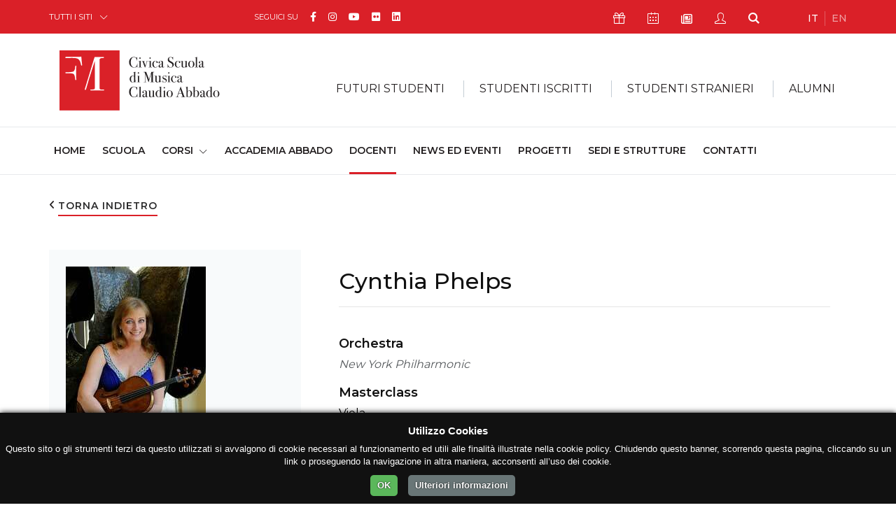

--- FILE ---
content_type: text/html; charset=UTF-8
request_url: https://musica.fondazionemilano.eu/docenti/cynthia-phelps
body_size: 11991
content:
<!DOCTYPE html>
<html lang="it">
<head>
    <meta charset="utf-8">
  <meta name="viewport" content="width=device-width, initial-scale=1, shrink-to-fit=no">

  <!-- GSuite Verification -->
  <meta name="google-site-verification" content="TavXE-9t5EdyPo04NBFylip6XtkIADeM7XmIjQ5_4NE" />

  <!-- Font -->
  <link href="https://fonts.googleapis.com/css?family=Montserrat:200,300,400,500,600,700,800,900%7cRaleway:400,700" rel="stylesheet">
  
  <!-- Bootstrap -->
  <link rel="stylesheet" href="https://fondazionemilano.eu/assets/css/bootstrap.min.css">

  <!-- Plugins Css -->
  <link rel="stylesheet" href="https://fondazionemilano.eu/assets/vendor/swiper/css/swiper.min.css">
  <link rel="stylesheet" href="https://fondazionemilano.eu/assets/vendor/animate/animate.min.css" type="text/css">
  <link rel="stylesheet" href="https://fondazionemilano.eu/assets/vendor/fancybox/css/jquery.fancybox.min.css">

  <!-- Global style (main CSS) -->
  <link rel="stylesheet" href="https://fondazionemilano.eu/assets/css/main.min.css">

  <!-- Icons -->
  
  <link href="https://fondazionemilano.eu/assets/fontawesome/css/fontawesome.min.css" rel="stylesheet">
  <link href="https://fondazionemilano.eu/assets/fontawesome/css/brands.min.css" rel="stylesheet">
  <link href="https://fondazionemilano.eu/assets/fontawesome/css/regular.min.css" rel="stylesheet">
  <link href="https://fondazionemilano.eu/assets/fontawesome/css/solid.min.css" rel="stylesheet">


  <link rel="stylesheet" href="https://fondazionemilano.eu/assets/fonts/ionicons/css/ionicons.min.css" type="text/css">

  <!-- Fav Icons -->
  <link rel="icon" type="image/png" href="/assets/favicon/favicon-96x96.png" sizes="96x96" />
  <link rel="icon" type="image/svg+xml" href="/assets/favicon/favicon.svg" />
  <link rel="shortcut icon" href="/assets/favicon/favicon.ico" />
  <link rel="apple-touch-icon" sizes="180x180" href="/assets/favicon/apple-touch-icon.png" />
  <meta name="apple-mobile-web-app-title" content="Fondazione Milano" />
  <link rel="manifest" href="/assets/favicon/site.webmanifest" />

  <!-- Scripts -->
  <script src="https://ajax.googleapis.com/ajax/libs/jquery/3.2.1/jquery.min.js" defer></script>
  <script>window.jQuery || document.write('<script src="https://fondazionemilano.eu/assets/js/jquery-3.2.1.min.js" defer><\/script>')</script>
  <script src="https://cdnjs.cloudflare.com/ajax/libs/popper.js/1.12.9/umd/popper.min.js" crossorigin="anonymous" defer></script>
  <script src="https://maxcdn.bootstrapcdn.com/bootstrap/4.0.0/js/bootstrap.min.js" crossorigin="anonymous" defer></script>

  <!-- Main JS -->
  <script src="https://fondazionemilano.eu/assets/js/jquery.main.js" defer></script>

  
  <!-- Plugins JS: Sorted A-Z -->
  <script src="https://fondazionemilano.eu/assets/vendor/adaptive-backgrounds/adaptive-backgrounds.js" defer></script>
  <script src="https://fondazionemilano.eu/assets/vendor/countdown/js/jquery.countdown.min.js" defer></script>
  <script src="https://fondazionemilano.eu/assets/vendor/sticky-kit/sticky-kit.min.js" defer></script>
  <script src="https://fondazionemilano.eu/assets/vendor/fancybox/js/jquery.fancybox.min.js" defer></script>
  <script src="https://fondazionemilano.eu/assets/vendor/flip/flip.min.js" defer></script>
  <script src="https://fondazionemilano.eu/assets/vendor/milestone-counter/jquery.countTo.js" defer></script>
  <script src="https://fondazionemilano.eu/assets/vendor/paraxify/paraxify.min.js" defer></script>
  <script src="https://fondazionemilano.eu/assets/vendor/swiper/js/swiper.min.js" defer></script>
  <script src="https://fondazionemilano.eu/assets/vendor/vide/vide.min.js" defer></script>
  <script src="https://fondazionemilano.eu/assets/vendor/viewport-checker/viewportchecker.min.js" defer></script>
  <script src="https://fondazionemilano.eu/assets/vendor/wow/wow.min.js" defer></script>

  <!-- LazyLoad JS -->
  
  <!-- Isotope -->
  <script src="https://fondazionemilano.eu/assets/vendor/isotope/isotope.min.js" defer></script>
  <script src="https://fondazionemilano.eu/assets/vendor/imagesloaded/imagesloaded.pkgd.min.js" defer></script>
 
  <!-- App JS -->
  <script src="https://fondazionemilano.eu/assets/js/boomerang.min.js" defer></script>
  <script src="https://unpkg.com/alpinejs@3.x.x/dist/cdn.min.js" defer></script>

  <script type='text/javascript' src='//platform-api.sharethis.com/js/sharethis.js#property=5b6ac04ad5484b00116a90f3&product=custom-share-buttons' async='async'></script>

            <script src="https://fondazionemilano.eu/assets/js/a68c706b780e2180e1853e6680ed1c18.js" defer></script>
      


<!-- Google tag (gtag.js) --> 
  <script async src="https://www.googletagmanager.com/gtag/js?id=G-PKSVY0VNEV"></script>
  <script>
    window.dataLayer = window.dataLayer || [];
    function gtag(){dataLayer.push(arguments);}
    gtag('js', new Date());

    gtag('config', 'G-PKSVY0VNEV');
  </script>


<title>Cynthia Phelps | Civica Scuola di Musica Claudio Abbado</title><meta name="generator" content="SEOmatic">
<meta name="keywords" content="Civica Scuola di Musica Claudio Abbado, scuola di musica Milano, musica classica, jazz Milano, musica antica, musica elettronica, composizione musicale, sound engineering, popular music, didattica musicale, orchestre civiche, ensemble, masterclass Accademia Abbado, professore d&#039;orchestra">
<meta name="description" content="La Civica Scuola di Musica Claudio Abbado fa parte di Fondazione Milano, un Ente partecipato del Comune di Milano che opera nel campo dell&#039;Alta Formazione.">
<meta name="referrer" content="no-referrer-when-downgrade">
<meta name="robots" content="all">
<meta content="830409603678933" property="fb:profile_id">
<meta content="it" property="og:locale">
<meta content="en" property="og:locale:alternate">
<meta content="Civica Scuola di Musica Claudio Abbado" property="og:site_name">
<meta content="website" property="og:type">
<meta content="https://musica.fondazionemilano.eu/docenti/cynthia-phelps" property="og:url">
<meta content="Cynthia Phelps" property="og:title">
<meta content="La Civica Scuola di Musica Claudio Abbado fa parte di Fondazione Milano, un Ente partecipato del Comune di Milano che opera nel campo dell&#039;Alta Formazione." property="og:description">
<meta content="https://musica.fondazionemilano.eu/uploads/scuola/_1200x630_crop_center-center_82_none/scuola-civica-musica-05.jpg?mtime=1743157323" property="og:image">
<meta content="1200" property="og:image:width">
<meta content="630" property="og:image:height">
<meta content="Studenti della Civica Scuola di Musica Claudio Abbado durante un&#039;esibizione orchestrale, diretti da un maestro d&#039;orchestra, con violini e spartiti in primo piano." property="og:image:alt">
<meta content="https://it.linkedin.com/school/civica-scuola-musica-claudio-abbado/" property="og:see_also">
<meta content="https://www.flickr.com/people/fondazionemilano/" property="og:see_also">
<meta content="https://www.youtube.com/user/FondazioneMilano" property="og:see_also">
<meta content="https://www.instagram.com/civica_di_musica_abbado/" property="og:see_also">
<meta content="https://www.facebook.com/civicascuoladimusicaclaudioabbado" property="og:see_also">
<meta name="twitter:card" content="summary_large_image">
<meta name="twitter:creator" content="@">
<meta name="twitter:title" content="Cynthia Phelps">
<meta name="twitter:description" content="La Civica Scuola di Musica Claudio Abbado fa parte di Fondazione Milano, un Ente partecipato del Comune di Milano che opera nel campo dell&#039;Alta Formazione.">
<meta name="twitter:image" content="https://musica.fondazionemilano.eu/uploads/scuola/_1200x630_crop_center-center_82_none/scuola-civica-musica-05.jpg?mtime=1743157323">
<meta name="twitter:image:width" content="1200">
<meta name="twitter:image:height" content="630">
<meta name="twitter:image:alt" content="Studenti della Civica Scuola di Musica Claudio Abbado durante un&#039;esibizione orchestrale, diretti da un maestro d&#039;orchestra, con violini e spartiti in primo piano.">
<link href="https://musica.fondazionemilano.eu/docenti/cynthia-phelps" rel="canonical">
<link href="https://musica.fondazionemilano.eu/" rel="home">
<link type="text/plain" href="https://musica.fondazionemilano.eu/humans.txt" rel="author">
<link href="https://musica.fondazionemilano.eu/en/teachers/cynthia-phelps" rel="alternate" hreflang="en">
<link href="https://musica.fondazionemilano.eu/docenti/cynthia-phelps" rel="alternate" hreflang="it"></head>

  <body>
    <noscript><div>I Javascript devono essere abilitati per la corretta visualizzazione della pagina</div></noscript>

                            
            
        
            
        
        
        
            
      
    <div id="wrapper" class="red-theme">

      







  




<header id="header">
	<a class="sr-only" href="#main">Skip to Content</a>
	<div class="top-bar text-white">
		<div class="container">
			<div class="row justify-content-between">
				<div class="col-auto col-sm-3">
					<div class="dropdown">
						<a class="dropdown-toggle" href="#" role="button" id="all-sites" data-toggle="dropdown" aria-haspopup="true" aria-expanded="false">TUTTI I SITI</a>
						<div class="dropdown-menu" aria-labelledby="all-sites">
																																											<a class="dropdown-item" href="https://fondazionemilano.eu/">FONDAZIONE MILANO</a>
																																																																											<a class="dropdown-item" href="https://cinema.fondazionemilano.eu/">CIVICA SCUOLA DI CINEMA 
LUCHINO VISCONTI</a>
																																																																											<a class="dropdown-item" href="https://lingue.fondazionemilano.eu/">CIVICA SCUOLA INTERPRETI E TRADUTTORI 
ALTIERO SPINELLI</a>
																																																																											<a class="dropdown-item" href="https://musica.fondazionemilano.eu/">CIVICA SCUOLA DI MUSICA 
CLAUDIO ABBADO</a>
																																																																											<a class="dropdown-item" href="https://teatro.fondazionemilano.eu/">CIVICA SCUOLA DI TEATRO 
PAOLO GRASSI</a>
																																																												</div>
					</div>
				</div>
				<div class="col-5 col-sm-6 col-md-4 col-lg-5 visible-md">
											
				 		
					<ul class="inline-list">
			<li>SEGUICI SU</li>
		
		      			<li class="text-md">
				<a class="fa-brands fa-facebook-f" href="https://www.facebook.com/civicascuoladimusicaclaudioabbado" data-toggle="tooltip" data-placement="top" title="Facebook" target="_blank">
					<span class="sr-only">Facebook</span>
				</a>
			</li>
      		      			<li class="text-md">
				<a class="fa-brands fa-instagram" href="https://www.instagram.com/civica_di_musica_abbado/" data-toggle="tooltip" data-placement="top" title="Instagram" target="_blank">
					<span class="sr-only">Instagram</span>
				</a>
			</li>
      		      			<li class="text-md">
				<a class="fa-brands fa-youtube" href="https://www.youtube.com/user/FondazioneMilano" data-toggle="tooltip" data-placement="top" title="YouTube" target="_blank">
					<span class="sr-only">YouTube</span>
				</a>
			</li>
      		      			<li class="text-md">
				<a class="fa-brands fa-flickr" href="https://www.flickr.com/people/fondazionemilano/" data-toggle="tooltip" data-placement="top" title="Flickr" target="_blank">
					<span class="sr-only">Flickr</span>
				</a>
			</li>
      		      			<li class="text-md">
				<a class="fa-brands fa-linkedin" href="https://it.linkedin.com/school/civica-scuola-musica-claudio-abbado/" data-toggle="tooltip" data-placement="top" title="Linkedin" target="_blank">
					<span class="sr-only">Linkedin</span>
				</a>
			</li>
      				</ul>


				</div>
				<div class="col col-sm-9 col-md-4 col-lg-4 d-flex flex-wrap justify-content-between">
					<!-- Top Bar Nav -->
										<ul class="inline-list double-gutter">
												<li>
							<a class="icon-present-outline" href="https://dona.fondazionemilano.eu/" target="_blank" data-toggle="tooltip" data-placement="top" title="Sostienici">
								<span class="sr-only">Icona Sostienici</span>
							</a>
						</li>
												
														<li>
									<a class="icon-calendar-outline" href="https://musica.fondazionemilano.eu/calendar" data-toggle="tooltip" data-placement="top" title="Calendario Eventi">
										<span class="sr-only">Icona Calendario Eventi</span>
									</a>
								</li>
						
						<li>
							<a class="far fa-newspaper" href="#" data-scroll-to="#footer" data-toggle="tooltip" data-placement="top" title="Newsletter">
								<span class="sr-only">Icona Newsletter</span>
							</a>
						</li>
						<li>
															<a class="icon-user-outline" href="/studenti/my-civica " data-toggle="tooltip" data-placement="top" title="My Civica">
									<span class="sr-only">Icona My Civica</span>
								</a>
													</li>
						<li>
							<a class="icon-search" href="https://musica.fondazionemilano.eu/search" data-toggle="tooltip" data-placement="top" title="Cerca">
								<span class="sr-only">Icona Cerca</span>
							</a>
						</li>
					</ul>
					
					<!-- Languages Nav -->

															
					            					    
					    					    					    					        					        					            					        					    
					    
            					            					    
					    					    					    					        					        					            					        					    
					    
            					
					
										<ul class="lang-list inline-list">
										    <li class="active">
					        <a href="https://musica.fondazionemilano.eu/docenti/cynthia-phelps" hreflang="it" lang="it">
					        IT
					        </a>
					    </li>
										    <li class="">
					        <a href="https://musica.fondazionemilano.eu/en/teachers/cynthia-phelps" hreflang="en" lang="en">
					        EN
					        </a>
					    </li>
										</ul>
					
										
									</div>
			</div>
		</div>
	</div>
	<!-- Secretary Nav -->
	<div class="bottom-bar">
		<nav class="navbar navbar-expand-lg navbar-light">
			<div class="container">
				<!-- Logo -->
                                                <a class="mobile-logo navbar-brand" href="https://musica.fondazionemilano.eu/">
              <img src="https://fondazionemilano.eu/uploads/fondazione/loghi/logo-civica-scuola-musica-2.svg" alt="Civica Scuola di Musica Claudio Abbado" loading="eager">
            </a>
                  				<button class="navbar-toggler" type="button" data-toggle="collapse" data-target="#navbarSupportedContent" aria-controls="navbarSupportedContent" aria-expanded="false" aria-label="Toggle navigation">
				<span class="navbar-toggler-icon"></span>
				</button>
				<div class="collapse navbar-collapse" id="navbarSupportedContent">
					<div class="container">
						<div class="mega-holder">
									          <a class="navbar-brand" href="https://musica.fondazionemilano.eu/">
		            <img src="https://fondazionemilano.eu/uploads/fondazione/loghi/logo-civica-scuola-musica-2.svg" alt="Civica Scuola di Musica Claudio Abbado" loading="eager">
		          </a>
		          		          			          								<!-- Mega Menu -->
																																<ul class="mega-list navbar-nav">
																	<li class="nav-item">
										<div class="dropdown">
											<a class="nav-link dropdown-toggle" href="#" role="button" id="dropdownMenuLink1" data-toggle="dropdown" aria-haspopup="true" aria-expanded="false">FUTURI STUDENTI</a>
																						<div class="dropdown-menu" aria-labelledby="dropdownMenuLink1">
												<div class="container-fluid">
													<div class="separator-box">
														<a class="arrow-right h6 text-uppercase" href="https://musica.fondazionemilano.eu/studenti-futuri">Futuri Studenti</a>
													</div>
													<div class="row">
																													<div class="col-sm-6 col-md-4">
																																																			<a href="https://musica.fondazionemilano.eu/studenti-futuri/studiare-alla-civica"><span class="heading-decor">Perchè studiare alla Civica</span></a>
																																																					<a href="https://musica.fondazionemilano.eu/studenti-futuri/orientamento"><span class="heading-decor">Orientamento</span></a>
																																																					<a href="https://musica.fondazionemilano.eu/studenti-futuri/ammissioni"><span class="heading-decor">Ammissioni</span></a>
																																																																												<ul class="list-unstyled">
																																																																	<li><a class="dropdown-item" href="https://musica.fondazionemilano.eu/studenti-futuri/ammissioni-istituto-musica-antica">Ammissioni Istituto Musica Antica</a></li>
																																																																	<li><a class="dropdown-item" href="https://musica.fondazionemilano.eu/studenti-futuri/ammissioni-istituto-musica-classica">Ammissioni Istituto Musica Classica</a></li>
																																																																	<li><a class="dropdown-item" href="https://musica.fondazionemilano.eu/studenti-futuri/ammissioni-istituto-di-ricerca-musicale-irmus">Ammissioni Istituto di Ricerca Musicale - IRMus</a></li>
																																																																	<li><a class="dropdown-item" href="https://musica.fondazionemilano.eu/studenti-futuri/ammissioni-i-civici-cori">Colloqui Civici Cori</a></li>
																																																																	<li><a class="dropdown-item" href="https://musica.fondazionemilano.eu/studenti-futuri/ammissione-composizione-popular-music">Ammissione Popular Music</a></li>
																																																																	<li><a class="dropdown-item" href="https://musica.fondazionemilano.eu/studenti-futuri/ammissioni-didattica-della-musica">Ammissioni Didattica della Musica</a></li>
																																																																	<li><a class="dropdown-item" href="https://musica.fondazionemilano.eu/studenti-futuri/ammissioni-civici-corsi-di-jazz">Ammissioni Civici Corsi di Jazz</a></li>
																																																																	<li><a class="dropdown-item" href="https://musica.fondazionemilano.eu/studenti-futuri/ammissioni-cem-centro-di-educazione-musicale">Colloqui orientativi CEM - Centro di Educazione Musicale</a></li>
																																									</ul>
																																																																																					</div>
																													<div class="col-sm-6 col-md-4">
																																																			<a href="https://musica.fondazionemilano.eu/studenti-futuri/iscrizioni-e-quote"><span class="heading-decor">Iscrizioni e Quote</span></a>
																																																																												<ul class="list-unstyled">
																																																																	<li><a class="dropdown-item" href="https://musica.fondazionemilano.eu/studenti-futuri/come-iscriversi-al-primo-anno">Come iscriversi al primo anno</a></li>
																																																																	<li><a class="dropdown-item" href="https://musica.fondazionemilano.eu/studenti-futuri/nuovo-sistema-tariffario">Nuovo sistema tariffario</a></li>
																																																																	<li><a class="dropdown-item" href="https://musica.fondazionemilano.eu/studenti-futuri/quote-di-iscrizione-istituto-di-musica-antica">Quote di iscrizione Istituto di Musica Antica - primo anno</a></li>
																																																																	<li><a class="dropdown-item" href="https://musica.fondazionemilano.eu/studenti-futuri/quote-di-iscrizione-istituto-di-musica-classica">Quote di iscrizione Istituto di Musica Classica - primo anno</a></li>
																																																																	<li><a class="dropdown-item" href="https://musica.fondazionemilano.eu/studenti-futuri/quote-di-iscrizione-istituto-di-ricerca-musicale-irmus">Quote di iscrizione Istituto di Ricerca Musicale - IRMus - primo anno</a></li>
																																																																	<li><a class="dropdown-item" href="https://musica.fondazionemilano.eu/studenti-futuri/quote-di-iscrizione-civici-corsi-di-jazz">Quote di iscrizione Civici Corsi di Jazz - primo anno</a></li>
																																																																	<li><a class="dropdown-item" href="https://musica.fondazionemilano.eu/studenti-futuri/quote-di-iscrizione-didattica-della-musica-primo-anno">Quote di iscrizione Didattica della Musica - primo anno</a></li>
																																																																	<li><a class="dropdown-item" href="https://musica.fondazionemilano.eu/studenti-futuri/quote-di-iscrizione-popular-music">Quota di iscrizione Popular Music - primo anno</a></li>
																																																																	<li><a class="dropdown-item" href="https://musica.fondazionemilano.eu/studenti-futuri/quote-di-iscrizione-i-civici-cori">Quote di iscrizione I Civici Cori</a></li>
																																																																	<li><a class="dropdown-item" href="https://musica.fondazionemilano.eu/studenti-futuri/quote-di-iscrizione-cem-centri-di-educazione-musicale">Quote di iscrizione CEM (Centri di Educazione Musicale)</a></li>
																																																																	<li><a class="dropdown-item" href="https://musica.fondazionemilano.eu/studenti-futuri/quote-di-iscrizione-masterclass-accademia-abbado-professore-dorchestra">Quote di iscrizione Masterclass Accademia Abbado - Professore d&#039;Orchestra</a></li>
																																																																	<li><a class="dropdown-item" href="https://musica.fondazionemilano.eu/studenti-futuri/modalità-di-pagamento">Modalità di pagamento</a></li>
																																																																	<li><a class="dropdown-item" href="https://musica.fondazionemilano.eu/studenti-futuri/come-generare-il-mav-online">Come generare il MAV online</a></li>
																																																																	<li><a class="dropdown-item" href="https://musica.fondazionemilano.eu/studenti-futuri/scadenze">Scadenze</a></li>
																																																																	<li><a class="dropdown-item" href="https://musica.fondazionemilano.eu/studenti-futuri/ritardo-pagamento">Ritardo pagamento</a></li>
																																																																	<li><a class="dropdown-item" href="https://musica.fondazionemilano.eu/studenti-futuri/pagina-personale-dello-studente">Pagina personale dello studente</a></li>
																																																																	<li><a class="dropdown-item" href="https://musica.fondazionemilano.eu/studenti-futuri/costi-di-segreteria">Costi di Segreteria</a></li>
																																									</ul>
																																																																																					</div>
																													<div class="col-sm-6 col-md-4">
																																																			<a href="https://musica.fondazionemilano.eu/studenti-futuri/servizi-agli-studenti"><span class="heading-decor">Servizi agli Studenti</span></a>
																																																																												<ul class="list-unstyled">
																																																																	<li><a class="dropdown-item" href="https://musica.fondazionemilano.eu/studenti-futuri/trova-alloggio">Trova alloggio</a></li>
																																																																	<li><a class="dropdown-item" href="https://musica.fondazionemilano.eu/studenti-futuri/servizi-sanitari">Servizi sanitari</a></li>
																																																																	<li><a class="dropdown-item" href="https://musica.fondazionemilano.eu/studenti-futuri/regolamento-per-lattivazione-e-la-gestione-di-una-carriera-alias">Regolamento per l&#039;attivazione e la gestione di una Carriera Alias</a></li>
																																																																	<li><a class="dropdown-item" href="https://musica.fondazionemilano.eu/studenti-futuri/iscrizione-contemporanea-a-due-corsi-di-istruzione-superiore">Iscrizione contemporanea a due corsi di istruzione superiore</a></li>
																																																																	<li><a class="dropdown-item" href="https://musica.fondazionemilano.eu/studenti-futuri/convenzioni">Convenzioni</a></li>
																																									</ul>
																																																																								<a href="https://musica.fondazionemilano.eu/studenti-futuri/merchandising"><span class="heading-decor">Merchandising</span></a>
																																																					<a href="https://musica.fondazionemilano.eu/studenti-futuri/sostegno-economico"><span class="heading-decor">Sostegno economico</span></a>
																																																																												<ul class="list-unstyled">
																																																																	<li><a class="dropdown-item" href="https://musica.fondazionemilano.eu/studenti-futuri/isee-standard-e-isee-università">ISEE standard e ISEE Università</a></li>
																																																																	<li><a class="dropdown-item" href="https://musica.fondazionemilano.eu/studenti-futuri/agevolazioni-e-sconti">Agevolazioni e sconti</a></li>
																																																																	<li><a class="dropdown-item" href="https://musica.fondazionemilano.eu/studenti-futuri/presitito-studenti">Prestito studenti</a></li>
																																																																	<li><a class="dropdown-item" href="https://musica.fondazionemilano.eu/studenti-futuri/diritto-allo-studio">Diritto allo studio</a></li>
																																									</ul>
																																																																								<a href="https://musica.fondazionemilano.eu/studenti-futuri/documenti-e-modulistica"><span class="heading-decor">Documenti e modulistica</span></a>
																																																																												<ul class="list-unstyled">
																																																																	<li><a class="dropdown-item" href="https://musica.fondazionemilano.eu/studenti-futuri/patto-formativo-e-condizioni-generali-di-contratto">Patto Formativo, Condizioni generali di contratto e regolamenti</a></li>
																																																																	<li><a class="dropdown-item" href="https://musica.fondazionemilano.eu/studenti-futuri/autocertificazione">Autocertificazione</a></li>
																																																																	<li><a class="dropdown-item" href="https://musica.fondazionemilano.eu/studenti-futuri/modulistica">Modulistica</a></li>
																																									</ul>
																																																																								<a href="https://musica.fondazionemilano.eu/studenti-futuri/erasmus"><span class="heading-decor">Erasmus+</span></a>
																																																					<a href="https://musica.fondazionemilano.eu/studenti-futuri/contatta-la-segreteria"><span class="heading-decor">Contatta la segreteria</span></a>
																																																																		</div>
																											</div>
												</div>
											</div>
										</div>
									</li>
																		<li class="nav-item">
										<div class="dropdown">
											<a class="nav-link dropdown-toggle" href="#" role="button" id="dropdownMenuLink2" data-toggle="dropdown" aria-haspopup="true" aria-expanded="false">STUDENTI ISCRITTI</a>
																						<div class="dropdown-menu" aria-labelledby="dropdownMenuLink2">
												<div class="container-fluid">
													<div class="separator-box">
														<a class="arrow-right h6 text-uppercase" href="https://musica.fondazionemilano.eu/studenti-iscritti">Studenti Iscritti</a>
													</div>
													<div class="row">
																													<div class="col-sm-6 col-md-4">
																																																			<a href="https://musica.fondazionemilano.eu/studenti-iscritti/iscrizioni-e-quote"><span class="heading-decor">Iscrizioni e Quote</span></a>
																																																																												<ul class="list-unstyled">
																																																																	<li><a class="dropdown-item" href="https://musica.fondazionemilano.eu/studenti-iscritti/quote-di-iscrizione-istituto-di-musica-antica-1">Quote di iscrizione Istituto di Musica Antica - anni successivi</a></li>
																																																																	<li><a class="dropdown-item" href="https://musica.fondazionemilano.eu/studenti-iscritti/quote-di-iscrizione-istituto-di-musica-classica-1">Quote di iscrizione Istituto di Musica Classica - anni successivi</a></li>
																																																																	<li><a class="dropdown-item" href="https://musica.fondazionemilano.eu/studenti-iscritti/quote-di-iscrizione-istituto-di-ricerca-musicale-irmus-1">Quote di iscrizione Istituto di Ricerca Musicale - IRMus - anni successivi</a></li>
																																																																	<li><a class="dropdown-item" href="https://musica.fondazionemilano.eu/studenti-iscritti/quote-di-iscrizione-civici-corsi-di-jazz-1">Quote di iscrizione Civici Corsi di Jazz - anni successivi</a></li>
																																																																	<li><a class="dropdown-item" href="https://musica.fondazionemilano.eu/studenti-iscritti/quote-di-iscrizione-popular-music-1">Quote di iscrizione Composizione Popular Music - anni successivi</a></li>
																																																																	<li><a class="dropdown-item" href="https://musica.fondazionemilano.eu/studenti-iscritti/quote-di-iscrizione-i-civici-cori">Quote di iscrizione I Civici Cori</a></li>
																																																																	<li><a class="dropdown-item" href="https://musica.fondazionemilano.eu/studenti-iscritti/quote-di-iscrizione-cem-centri-di-educazione-musicale">Quote di iscrizione CEM (Centri di Educazione Musicale)</a></li>
																																																																	<li><a class="dropdown-item" href="https://musica.fondazionemilano.eu/studenti-iscritti/modalità-di-pagamento">Modalità di pagamento</a></li>
																																																																	<li><a class="dropdown-item" href="https://musica.fondazionemilano.eu/studenti-iscritti/come-generare-il-mav-online">Come generare il MAV online</a></li>
																																																																	<li><a class="dropdown-item" href="https://musica.fondazionemilano.eu/studenti-iscritti/scadenze">Scadenze</a></li>
																																																																	<li><a class="dropdown-item" href="https://musica.fondazionemilano.eu/studenti-iscritti/rinnovi">Rinnovi</a></li>
																																																																	<li><a class="dropdown-item" href="https://musica.fondazionemilano.eu/studenti-iscritti/ritardo-pagamento">Ritardo pagamento</a></li>
																																																																	<li><a class="dropdown-item" href="https://musica.fondazionemilano.eu/studenti-iscritti/costi-di-segreteria">Costi di Segreteria</a></li>
																																									</ul>
																																																																																					</div>
																													<div class="col-sm-6 col-md-4">
																																																			<a href="https://musica.fondazionemilano.eu/studenti-iscritti/documenti-e-modulistica"><span class="heading-decor">Documenti e modulistica</span></a>
																																																																												<ul class="list-unstyled">
																																																																	<li><a class="dropdown-item" href="https://musica.fondazionemilano.eu/studenti-iscritti/patto-formativo-e-condizioni-generali-di-contratto">Patto Formativo, Condizioni generali di contratto e regolamenti</a></li>
																																																																	<li><a class="dropdown-item" href="https://musica.fondazionemilano.eu/studenti-iscritti/relazioni-del-nucleo-di-valutazione">Relazioni del Nucleo di valutazione</a></li>
																																																																	<li><a class="dropdown-item" href="https://musica.fondazionemilano.eu/studenti-iscritti/autocertificazione">Autocertificazione</a></li>
																																																																	<li><a class="dropdown-item" href="https://musica.fondazionemilano.eu/studenti-iscritti/modulistica">Modulistica</a></li>
																																									</ul>
																																																																								<a href="https://musica.fondazionemilano.eu/studenti-iscritti/sostegno-economico"><span class="heading-decor">Sostegno economico</span></a>
																																																																												<ul class="list-unstyled">
																																																																	<li><a class="dropdown-item" href="https://musica.fondazionemilano.eu/studenti-iscritti/isee-standard-e-isee-università">ISEE standard e ISEE Università</a></li>
																																																																	<li><a class="dropdown-item" href="https://musica.fondazionemilano.eu/studenti-iscritti/agevolazioni-e-sconti">Agevolazioni e sconti</a></li>
																																																																	<li><a class="dropdown-item" href="https://musica.fondazionemilano.eu/studenti-iscritti/presitito-studenti">Prestito studenti</a></li>
																																																																	<li><a class="dropdown-item" href="https://musica.fondazionemilano.eu/studenti-iscritti/bandi-e-borse-di-studio-istituto-di-musica-antica">Bandi e borse di studio - Istituto di Musica Antica</a></li>
																																																																	<li><a class="dropdown-item" href="https://musica.fondazionemilano.eu/studenti-iscritti/bandi-e-borse-di-studio-istituto-di-musica-classica">Bandi e borse di studio - Istituto di Musica Classica</a></li>
																																																																	<li><a class="dropdown-item" href="https://musica.fondazionemilano.eu/studenti-iscritti/diritto-allo-studio">Diritto allo studio</a></li>
																																																																	<li><a class="dropdown-item" href="https://musica.fondazionemilano.eu/studenti-iscritti/misure-per-il-sostegno-degli-studenti-universitari-con-disabilità-gravissima">Misure per il sostegno degli studenti universitari con disabilità gravissima</a></li>
																																																																	<li><a class="dropdown-item" href="https://musica.fondazionemilano.eu/studenti-iscritti/bando-collaborazioni-studentesche">Bando Collaborazioni Studentesche</a></li>
																																									</ul>
																																																																																					</div>
																													<div class="col-sm-6 col-md-4">
																																																			<a href="https://musica.fondazionemilano.eu/studenti-iscritti/erasmus"><span class="heading-decor">Erasmus+</span></a>
																																																					<a href="https://musica.fondazionemilano.eu/studenti-iscritti/servizi-agli-studenti"><span class="heading-decor">Servizi agli Studenti</span></a>
																																																																												<ul class="list-unstyled">
																																																																	<li><a class="dropdown-item" href="https://musica.fondazionemilano.eu/studenti-iscritti/trova-alloggio">Trova alloggio</a></li>
																																																																	<li><a class="dropdown-item" href="https://musica.fondazionemilano.eu/studenti-iscritti/servizi-sanitari">Servizi sanitari</a></li>
																																																																	<li><a class="dropdown-item" href="https://musica.fondazionemilano.eu/studenti-iscritti/regolamento-per-lattivazione-e-la-gestione-di-una-carriera-alias">Regolamento per l&#039;attivazione e la gestione di una Carriera Alias</a></li>
																																																																	<li><a class="dropdown-item" href="https://musica.fondazionemilano.eu/studenti-iscritti/iscrizione-contemporanea-a-due-corsi-di-istruzione-superiore">Iscrizione contemporanea a due corsi di istruzione superiore</a></li>
																																																																	<li><a class="dropdown-item" href="https://musica.fondazionemilano.eu/studenti-iscritti/convenzioni">Convenzioni</a></li>
																																									</ul>
																																																																								<a href="https://musica.fondazionemilano.eu/studenti-iscritti/merchandising"><span class="heading-decor">Merchandising</span></a>
																																																					<a href="https://musica.fondazionemilano.eu/studenti-iscritti/my-civica"><span class="heading-decor">My Civica</span></a>
																																																																												<ul class="list-unstyled">
																																																																	<li><a class="dropdown-item" href="https://musica.fondazionemilano.eu/studenti-iscritti/pagina-personale-dello-studente-1">Pagina personale dello studente</a></li>
																																									</ul>
																																																																								<a href="https://musica.fondazionemilano.eu/studenti-iscritti/contatta-la-segreteria"><span class="heading-decor">Contatta la segreteria</span></a>
																																																																		</div>
																											</div>
												</div>
											</div>
										</div>
									</li>
																		<li class="nav-item">
										<div class="dropdown">
											<a class="nav-link dropdown-toggle" href="#" role="button" id="dropdownMenuLink3" data-toggle="dropdown" aria-haspopup="true" aria-expanded="false">STUDENTI STRANIERI</a>
																						<div class="dropdown-menu" aria-labelledby="dropdownMenuLink3">
												<div class="container-fluid">
													<div class="separator-box">
														<a class="arrow-right h6 text-uppercase" href="https://musica.fondazionemilano.eu/studenti-stranieri">Studenti Stranieri</a>
													</div>
													<div class="row">
																													<div class="col-sm-6 col-md-4">
																																																			<a href="https://musica.fondazionemilano.eu/studenti-stranieri/ammissioni"><span class="heading-decor">Ammissioni</span></a>
																																																																												<ul class="list-unstyled">
																																																																	<li><a class="dropdown-item" href="https://musica.fondazionemilano.eu/studenti-stranieri/ammissioni-istituto-musica-antica">Ammissioni Istituto Musica Antica</a></li>
																																																																	<li><a class="dropdown-item" href="https://musica.fondazionemilano.eu/studenti-stranieri/ammissioni-istituto-musica-classica">Ammissioni Istituto Musica Classica</a></li>
																																																																	<li><a class="dropdown-item" href="https://musica.fondazionemilano.eu/studenti-stranieri/ammissioni-istituto-di-ricerca-musicale-irmus">Ammissioni Istituto di Ricerca Musicale - IRMus</a></li>
																																																																	<li><a class="dropdown-item" href="https://musica.fondazionemilano.eu/studenti-stranieri/ammissioni-i-civici-cori">Colloqui Civici Cori</a></li>
																																																																	<li><a class="dropdown-item" href="https://musica.fondazionemilano.eu/studenti-stranieri/ammissione-composizione-popular-music">Ammissione Popular Music</a></li>
																																																																	<li><a class="dropdown-item" href="https://musica.fondazionemilano.eu/studenti-stranieri/ammissioni-civici-corsi-di-jazz">Ammissioni Civici Corsi di Jazz</a></li>
																																																																	<li><a class="dropdown-item" href="https://musica.fondazionemilano.eu/studenti-stranieri/ammissioni-cem-centro-di-educazione-musicale">Colloqui orientativi CEM - Centro di Educazione Musicale</a></li>
																																																																	<li><a class="dropdown-item" href="https://musica.fondazionemilano.eu/studenti-stranieri/avviso-agli-studenti-stranieri-extra-unione-europea-candidati-alle-ammissioni-al-triennio-afam">Avviso agli studenti stranieri extra unione europea candidati alle ammissioni al triennio AFAM</a></li>
																																									</ul>
																																																																																					</div>
																													<div class="col-sm-6 col-md-4">
																																																			<a href="https://musica.fondazionemilano.eu/studenti-stranieri/iscrizioni-e-quote"><span class="heading-decor">Iscrizioni e Quote</span></a>
																																																																												<ul class="list-unstyled">
																																																																	<li><a class="dropdown-item" href="https://musica.fondazionemilano.eu/studenti-stranieri/come-iscriversi-al-primo-anno">Come iscriversi al primo anno</a></li>
																																																																	<li><a class="dropdown-item" href="https://musica.fondazionemilano.eu/studenti-stranieri/quote-di-iscrizione-istituto-di-musica-antica">Quote di iscrizione Istituto di Musica Antica - primo anno</a></li>
																																																																	<li><a class="dropdown-item" href="https://musica.fondazionemilano.eu/studenti-stranieri/quote-di-iscrizione-istituto-di-musica-antica-1">Quote di iscrizione Istituto di Musica Antica - anni successivi</a></li>
																																																																	<li><a class="dropdown-item" href="https://musica.fondazionemilano.eu/studenti-stranieri/quote-di-iscrizione-istituto-di-musica-classica">Quote di iscrizione Istituto di Musica Classica - primo anno</a></li>
																																																																	<li><a class="dropdown-item" href="https://musica.fondazionemilano.eu/studenti-stranieri/quote-di-iscrizione-istituto-di-musica-classica-1">Quote di iscrizione Istituto di Musica Classica - anni successivi</a></li>
																																																																	<li><a class="dropdown-item" href="https://musica.fondazionemilano.eu/studenti-stranieri/quote-di-iscrizione-istituto-di-ricerca-musicale-irmus">Quote di iscrizione Istituto di Ricerca Musicale - IRMus - primo anno</a></li>
																																																																	<li><a class="dropdown-item" href="https://musica.fondazionemilano.eu/studenti-stranieri/quote-di-iscrizione-istituto-di-ricerca-musicale-irmus-1">Quote di iscrizione Istituto di Ricerca Musicale - IRMus - anni successivi</a></li>
																																																																	<li><a class="dropdown-item" href="https://musica.fondazionemilano.eu/studenti-stranieri/quote-di-iscrizione-civici-corsi-di-jazz">Quote di iscrizione Civici Corsi di Jazz - primo anno</a></li>
																																																																	<li><a class="dropdown-item" href="https://musica.fondazionemilano.eu/studenti-stranieri/quote-di-iscrizione-civici-corsi-di-jazz-1">Quote di iscrizione Civici Corsi di Jazz - anni successivi</a></li>
																																																																	<li><a class="dropdown-item" href="https://musica.fondazionemilano.eu/studenti-stranieri/quote-di-iscrizione-popular-music">Quota di iscrizione Popular Music - primo anno</a></li>
																																																																	<li><a class="dropdown-item" href="https://musica.fondazionemilano.eu/studenti-stranieri/quote-di-iscrizione-popular-music-1">Quote di iscrizione Composizione Popular Music - anni successivi</a></li>
																																																																	<li><a class="dropdown-item" href="https://musica.fondazionemilano.eu/studenti-stranieri/modalità-di-pagamento">Modalità di pagamento</a></li>
																																																																	<li><a class="dropdown-item" href="https://musica.fondazionemilano.eu/studenti-stranieri/come-generare-il-mav-online">Come generare il MAV online</a></li>
																																																																	<li><a class="dropdown-item" href="https://musica.fondazionemilano.eu/studenti-stranieri/scadenze">Scadenze</a></li>
																																																																	<li><a class="dropdown-item" href="https://musica.fondazionemilano.eu/studenti-stranieri/rinnovi">Rinnovi</a></li>
																																																																	<li><a class="dropdown-item" href="https://musica.fondazionemilano.eu/studenti-stranieri/ritardo-pagamento">Ritardo pagamento</a></li>
																																																																	<li><a class="dropdown-item" href="https://musica.fondazionemilano.eu/studenti-stranieri/pagina-personale-dello-studente">Pagina personale dello studente</a></li>
																																																																	<li><a class="dropdown-item" href="https://musica.fondazionemilano.eu/studenti-stranieri/costi-di-segreteria">Costi di Segreteria</a></li>
																																									</ul>
																																																																																					</div>
																													<div class="col-sm-6 col-md-4">
																																																			<a href="https://musica.fondazionemilano.eu/studenti-stranieri/documenti-e-modulistica"><span class="heading-decor">Documenti e modulistica</span></a>
																																																																												<ul class="list-unstyled">
																																																																	<li><a class="dropdown-item" href="https://musica.fondazionemilano.eu/studenti-stranieri/patto-formativo-e-condizioni-generali-di-contratto">Patto Formativo, Condizioni generali di contratto e regolamenti</a></li>
																																																																	<li><a class="dropdown-item" href="https://musica.fondazionemilano.eu/studenti-stranieri/modulistica">Modulistica</a></li>
																																									</ul>
																																																																								<a href="https://musica.fondazionemilano.eu/studenti-stranieri/erasmus"><span class="heading-decor">Erasmus+</span></a>
																																																					<a href="https://musica.fondazionemilano.eu/studenti-stranieri/servizi-agli-studenti"><span class="heading-decor">Servizi agli Studenti</span></a>
																																																																												<ul class="list-unstyled">
																																																																	<li><a class="dropdown-item" href="https://musica.fondazionemilano.eu/studenti-stranieri/trova-alloggio">Trova alloggio</a></li>
																																																																	<li><a class="dropdown-item" href="https://musica.fondazionemilano.eu/studenti-stranieri/servizi-sanitari">Servizi sanitari</a></li>
																																																																	<li><a class="dropdown-item" href="https://musica.fondazionemilano.eu/studenti-stranieri/regolamento-per-lattivazione-e-la-gestione-di-una-carriera-alias">Regolamento per l&#039;attivazione e la gestione di una Carriera Alias</a></li>
																																																																	<li><a class="dropdown-item" href="https://musica.fondazionemilano.eu/studenti-stranieri/iscrizione-contemporanea-a-due-corsi-di-istruzione-superiore">Iscrizione contemporanea a due corsi di istruzione superiore</a></li>
																																																																	<li><a class="dropdown-item" href="https://musica.fondazionemilano.eu/studenti-stranieri/convenzioni">Convenzioni</a></li>
																																																																	<li><a class="dropdown-item" href="https://musica.fondazionemilano.eu/studenti-stranieri/servizi-fiscali">Servizi fiscali</a></li>
																																																																	<li><a class="dropdown-item" href="https://musica.fondazionemilano.eu/studenti-stranieri/study-in-milan">Study in Milan</a></li>
																																									</ul>
																																																																								<a href="https://musica.fondazionemilano.eu/studenti-stranieri/merchandising"><span class="heading-decor">Merchandising</span></a>
																																																					<a href="https://musica.fondazionemilano.eu/studenti-stranieri/contatta-la-segreteria"><span class="heading-decor">Contatta la segreteria</span></a>
																																																																		</div>
																											</div>
												</div>
											</div>
										</div>
									</li>
																		<li class="nav-item">
										<a class="nav-link" href="https://fmpeople.fondazionemilano.eu/" target="_blank">ALUMNI</a>
									</li>
								</ul>
																					</div>
						<!-- Main Nav -->
												<ul class="navbar-nav full-width-lg-navbar">
							<li class="nav-item">
								<a class="nav-link" href="https://musica.fondazionemilano.eu/">Home<span class="sr-only">(current)</span></a>
							</li>
																							<li class="nav-item">
									<a class="nav-link" href="https://musica.fondazionemilano.eu/civica-scuola-musica-claudio-abbado">Scuola</a>
								</li>
																													                <li class="nav-item">
                  <div class="dropdown">
                    <a class="dropdown-toggle nav-link" href="#" role="button" id="courses" data-toggle="dropdown" aria-haspopup="true" aria-expanded="false">Corsi</a>
                                                            <div class="dropdown-menu" aria-labelledby="courses">
                      <div class="row">
                                                <div class="col-12">
                          <span class="heading-decor strong-700"><a href="#">Offerta formativa</a></span>
                          <ul class="list-unstyled mb-0">
                                                      <li>
                              <a class="dropdown-item strong-600" href="https://musica.fondazionemilano.eu/corsi/bambini-e-ragazzi" style="font-size: 13px;">BAMBINI E RAGAZZI</a>
                            </li>
                                                      <li>
                              <a class="dropdown-item strong-600" href="https://musica.fondazionemilano.eu/corsi/diplomi-afam-e-perfezionamento" style="font-size: 13px;">DIPLOMI AFAM E PERFEZIONAMENTO</a>
                            </li>
                                                      <li>
                              <a class="dropdown-item strong-600" href="https://musica.fondazionemilano.eu/corsi/extracurriculari-2" style="font-size: 13px;">EXTRACURRICULARI</a>
                            </li>
                                                      <li>
                              <a class="dropdown-item strong-600" href="https://musica.fondazionemilano.eu/corsi/amatoriali" style="font-size: 13px;">AMATORIALI</a>
                            </li>
                                                      <li>
                              <a class="dropdown-item strong-600" href="https://musica.fondazionemilano.eu/corsi/corsi-per-aziende" style="font-size: 13px;">CORSI PER AZIENDE</a>
                            </li>
                                                    </ul>
                        </div>
                                                <div class="col-12 mt-4">
                          <span class="heading-decor strong-700"><a href="https://musica.fondazionemilano.eu/corsi">Corsi</a></span>
                          <ul class="list-unstyled mb-0">
                                                          <li>
                                <a class="dropdown-item strong-600" href="https://musica.fondazionemilano.eu/corsi/classica" style="font-size: 13px;">CLASSICA</a>
                              </li>
                                                          <li>
                                <a class="dropdown-item strong-600" href="https://musica.fondazionemilano.eu/corsi/antica" style="font-size: 13px;">ANTICA</a>
                              </li>
                                                          <li>
                                <a class="dropdown-item strong-600" href="https://musica.fondazionemilano.eu/corsi/ricerca-musicale-irmus" style="font-size: 13px;">RICERCA MUSICALE (IRMUS)</a>
                              </li>
                                                          <li>
                                <a class="dropdown-item strong-600" href="https://musica.fondazionemilano.eu/corsi/jazz" style="font-size: 13px;">JAZZ</a>
                              </li>
                                                          <li>
                                <a class="dropdown-item strong-600" href="https://musica.fondazionemilano.eu/corsi/popular-music" style="font-size: 13px;">POPULAR MUSIC</a>
                              </li>
                                                          <li>
                                <a class="dropdown-item strong-600" href="https://musica.fondazionemilano.eu/corsi/didattica-della-musica" style="font-size: 13px;">DIDATTICA DELLA MUSICA</a>
                              </li>
                                                          <li>
                                <a class="dropdown-item strong-600" href="https://musica.fondazionemilano.eu/corsi/cori" style="font-size: 13px;">CORI</a>
                              </li>
                                                          <li>
                                <a class="dropdown-item strong-600" href="https://musica.fondazionemilano.eu/corsi/centro-di-educazione-musicale-cem" style="font-size: 13px;">CENTRO DI EDUCAZIONE MUSICALE (CEM)</a>
                              </li>
                                                      </ul>
                        </div>
                      </div>
                    </div>
                  </div>
                </li>
																													<li class="nav-item">
									<a class="nav-link" href="https://musica.fondazionemilano.eu/masterclass-accademia-abbado">Accademia Abbado</a>
								</li>
																													<li class="nav-item">
									<a class="nav-link active" href="https://musica.fondazionemilano.eu/docenti">Docenti</a>
								</li>
																													<li class="nav-item">
									<a class="nav-link" href="https://musica.fondazionemilano.eu/news">News ed Eventi</a>
								</li>
																													<li class="nav-item">
									<a class="nav-link" href="https://musica.fondazionemilano.eu/progetti">Progetti</a>
								</li>
																													<li class="nav-item">
									<a class="nav-link" href="https://musica.fondazionemilano.eu/sedi-strutture">Sedi e Strutture</a>
								</li>
																													<li class="nav-item">
									<a class="nav-link" href="https://musica.fondazionemilano.eu/contatti">Contatti</a>
								</li>
																			</ul>
					</div>
				</div>
			</div>
		</nav>
	</div>
</header>

<main id="main">
    	<section class="slice-sm sct-color-1">
		<div class="profile">
			<div class="container">
				<div class="row cols-xs-space cols-sm-space cols-md-space">
					<div class="col-lg-12">
												<p class="text-dark mb-5">
  <i class="fas fa-sm fa-angle-left"></i>
  <strong>
    <a href="javascript:history.back();" class="link link-sm link--bb ls-1">
    TORNA INDIETRO
    </a>
  </strong>
</p>	

					</div>
				</div>
				<div class="row cols-xs-space cols-sm-space cols-md-space">
					<div class="col-12 col-sm-12 col-md-5 col-lg-4">
						<div class="sidebar sidebar--style-2 no-border stickyfill py-4">
							<div class="widget mb-0">
								<!-- Teacher Photo  -->
																									<div class="profile-picture profile-picture--style-1 mb-5 p-0">
										<img src="https://fondazionemilano.eu/uploads/utenti/cynthia-phelps/cindy-phelps-richard-bowditch-200w.jpg" alt="Cynthia Phelps" class="img-left">
									</div>
																<!-- Teacher details -->
								<!-- Teacher Contact -->
																							</div>
						</div>
					</div>
					<div class="col-12 col-sm-12 col-md-7 col-lg-8">
						<div class="main-content p-4">
							<!-- Page title -->
							<div class="page-title">
								<div class="row align-items-center">
									<div class="col-12">
										<h2 class="heading heading-2 strong-500 mb-0">
										Cynthia Phelps
										</h2>
									</div>
								</div>
							</div>
							<hr>
							<!-- Teacher Bio -->
							<div class="card no-border">
								<div class="card-body px-0">
																																					<p class="heading heading-5 strong-600 ">
																					Orchestra
																				</p>
																															<em>New York Philharmonic</em>
																																																																		<p class="heading heading-5 strong-600 mt-3">Masterclass</p>
																					<a href="https://musica.fondazionemilano.eu/masterclass-accademia-abbado/viola">Viola</a>
																																					<hr>
									<p><strong>Cynthia Phelps</strong> is the New York Philharmonic’s Principal Viola, The Mr. and Mrs. Frederick P. Rose Chair. Highlights of her solo appearances with the Orchestra have included the New York Premiere–Philharmonic Co-Commission of Julia Adolphe’s <em>Unearth, Release, </em>in 2016; performances on the 2006 Tour of Italy, sponsored by Generali; Mozart’s Sinfonia concertante in 2010 and 2014; and Sofia Gubaidulina’s <em>Two Paths, </em>which the Orchestra commissioned for her and Philharmonic Associate Principal Viola Rebecca Young and which they premiered in 1999 and reprised both on tour and in New York, most recently in 2011. Other solo engagements have included the Minnesota Orchestra, San Diego Symphony, Orquesta Sinfónica de Bilbao, and Hong Kong Philharmonic. Phelps is a member of the New York Philharmonic String Quartet, established in the 2016–17 season, and performs with The Chamber Music Society of Lincoln Center, Jupiter Chamber Players, and the Santa Fe, La Jolla, Seattle, Chamber Music Northwest, and Bridgehampton festivals. She has appeared with the Guarneri, Tokyo, Orion, American, Brentano, and Prague Quartets, and the Kalichstein-Laredo-Robinson Trio. She has given recitals in the major music capitals of Europe and the U.S. She is also a founding member of the chamber group Les Amies, a flute-harp-viola group with Philharmonic Principal Harp Nancy Allen and flutist Carol Wincenc. Phelps is a first-prize winner of both the Lionel Tertis International Viola Competition and the Washington International String Competition, and is a recipient of the Pro Musicis International award. Under the auspices of this philanthropic organization, she has appeared as soloist in New York, Los Angeles, Boston, Rome, and Paris, as well as in prisons, hospitals, and drug rehabilitation centers worldwide. Her recording <em>Air, </em>for flute, viola, and harp on Arabesque, was nominated for a Grammy Award. Her television and radio credits include <em>Live From Lincoln Center </em>on PBS; <em>St. Paul Sunday Morning </em>on NPR; Radio France; Italy’s RAI; and WGBH in Boston. Phelps has served on the faculties at The Juilliard School and the Manhattan School of Music. She is married to cellist Ronald Thomas.</p>
								</div>
							</div>
							<!-- Teacher Contact -->
																				</div>
					</div>
				</div>
			</div>
		</div>
	</section>
</main>

<footer id="footer">
  <div class="subscribe-holder">
    <div class="container">
      <div class="subscribe-box text-white">
        <div class="container-fluid">
          <h4 class="text-white">ISCRIVITI ALLA NOSTRA NEWSLETTER</h4>
          <p>
            Iscriviti alla newsletter di Civica Scuola di Musica Claudio Abbado e ricevi le news gli inviti ai nostri eventi.<br />
Quando invii il modulo, controlla la tua inbox per confermare l&#039;iscrizione.
          </p>
        </div>
        <form action="https://g2e1a.emailsp.com/frontend/subscribe.aspx">
          <fieldset>
            <div class="container-fluid">
              <div class="row">
                                <input autocomplete="off" name="group" type="hidden" value="122" />
                <div class="col-sm-12 col-lg-10">
                  <div class="form-group">
                    <label for="email">Email</label>
                    <input type="email" class="form-control" id="email" name="email" aria-describedby="email" placeholder="Inserisci la tua email" required="required">
                  </div>
                </div>
                <div class="col-lg-2 d-flex align-items-end">
                  <div class="form-group w-100">
                    <button name="submit" type="submit" class="btn btn-block btn-outline-light" value="true">Iscriviti</button>
                  </div>
                </div>
                <input name="list" type="hidden" value="10" />
                <div class="col-12">
                  <div class="form-check">
                    <div class="checkbox-holder">
                      <label class="custom-formx" for="checkbox01">
                        <input id="checkbox01" name="privacy" required="required" type="checkbox" />
                        <span class="fake-input" aria-label="custom checkbox"></span>
                      </label>
                      <label class="form-check-label">&nbsp; &nbsp;letta l'<a href="https://musica.fondazionemilano.eu/informativa-sulla-privacy" target="_blank" rel="noreferrer noopener">Informativa sulla Privacy</a>, autorizzo il trattamento dei dati per l'invio delle Newsletter facenti capo a Fondazione Milano.</label>
                    </div>
                  </div>
                </div>
              </div>
            </div>
          </fieldset>
        </form>
      </div>
    </div>
  </div>
  <div class="footer-content text-white">
    <a class="sr-only" href="#header">Torna su</a>
    <div class="container">
      <div class="row">
        <div class="col-lg-4">
          <h6 class="heading-decor text-white">CONTATTI</h6>
          <h5 class="text-white">Civica Scuola di Musica <br />
Claudio Abbado</h5>
                    <ul class="list-unstyled">
                        <li>
              <address>
                <span>Via Stilicone, 36<br />
20154 - Milano</span>
              </address>
            </li>
            <li>
              <span>Tel. <a href="tel:+3902971524">+39 02971524</a></span>
            </li>
                        <li>
              <span>Email <a href="mailto:info_musica@scmmi.it">info_musica@scmmi.it</a></span>
            </li>
            <li>
              <span>PEC <a href="mailto:fondazionemilano@pec.it">fondazionemilano@pec.it</a></span>
            </li>
          </ul>
                    	
				 		
					<h6 class="heading-decor text-white">SEGUICI SU</h6>
			<ul class="inline-list secondary-list mt-3 mb-5">
		
		      			<li class="text-md">
				<a class="fa-brands fa-facebook-f" href="https://www.facebook.com/civicascuoladimusicaclaudioabbado" data-toggle="tooltip" data-placement="top" title="Facebook" target="_blank">
					<span class="sr-only">Facebook</span>
				</a>
			</li>
      		      			<li class="text-md">
				<a class="fa-brands fa-instagram" href="https://www.instagram.com/civica_di_musica_abbado/" data-toggle="tooltip" data-placement="top" title="Instagram" target="_blank">
					<span class="sr-only">Instagram</span>
				</a>
			</li>
      		      			<li class="text-md">
				<a class="fa-brands fa-youtube" href="https://www.youtube.com/user/FondazioneMilano" data-toggle="tooltip" data-placement="top" title="YouTube" target="_blank">
					<span class="sr-only">YouTube</span>
				</a>
			</li>
      		      			<li class="text-md">
				<a class="fa-brands fa-flickr" href="https://www.flickr.com/people/fondazionemilano/" data-toggle="tooltip" data-placement="top" title="Flickr" target="_blank">
					<span class="sr-only">Flickr</span>
				</a>
			</li>
      		      			<li class="text-md">
				<a class="fa-brands fa-linkedin" href="https://it.linkedin.com/school/civica-scuola-musica-claudio-abbado/" data-toggle="tooltip" data-placement="top" title="Linkedin" target="_blank">
					<span class="sr-only">Linkedin</span>
				</a>
			</li>
      				</ul>


        </div>
        <div class="col-md-6 col-lg-4">
          <!-- Main Nav -->
          <h6 class="heading-decor text-white">LINK</h6>
                              <ul class="list-unstyled items-decor">
                      <li>
              <a class="" href="https://musica.fondazionemilano.eu/civica-scuola-musica-claudio-abbado">Scuola</a>
            </li>
                        <li>
              <a class="" href="https://musica.fondazionemilano.eu/corsi">Corsi</a>
            </li>
                        <li>
              <a class="" href="https://musica.fondazionemilano.eu/masterclass-accademia-abbado">Accademia Abbado</a>
            </li>
                        <li>
              <a class=" active" href="https://musica.fondazionemilano.eu/docenti">Docenti</a>
            </li>
                        <li>
              <a class="" href="https://musica.fondazionemilano.eu/news">News ed Eventi</a>
            </li>
                        <li>
              <a class="" href="https://musica.fondazionemilano.eu/progetti">Progetti</a>
            </li>
                        <li>
              <a class="" href="https://musica.fondazionemilano.eu/sedi-strutture">Sedi e Strutture</a>
            </li>
                        <li>
              <a class="" href="https://musica.fondazionemilano.eu/contatti">Contatti</a>
            </li>
                      </ul>
          
          <!-- Health and Safety Nav -->
                              <h6 class="heading-decor text-white">Salute e Sicurezza</h6>
          <ul class="list-unstyled items-decor">
                        <li>
              <a class="" href="https://fondazionemilano.eu/protocolli-coronavirus"  target="_blank">Protocolli di gestione emergenza Coronavirus</a>
            </li>
                        <li>
              <a class="" href="https://fondazionemilano.eu/sicurezza-nei-luoghi-di-lavoro"  target="_blank">Sicurezza nei luoghi di lavoro</a>
            </li>
                      </ul>
                    
        </div>
        <div class="col-md-6 col-lg-4">
                    <!-- Courses Nav -->
                                                                  <h6 class="heading-decor text-white">Corsi</h6>
              <ul class="list-unstyled items-decor">
                              <li><a href="https://musica.fondazionemilano.eu/corsi/classica">Classica</a></li>
                              <li><a href="https://musica.fondazionemilano.eu/corsi/antica">Antica</a></li>
                              <li><a href="https://musica.fondazionemilano.eu/corsi/ricerca-musicale-irmus">Ricerca Musicale (IRMus)</a></li>
                              <li><a href="https://musica.fondazionemilano.eu/corsi/jazz">Jazz</a></li>
                              <li><a href="https://musica.fondazionemilano.eu/corsi/popular-music">Popular Music</a></li>
                              <li><a href="https://musica.fondazionemilano.eu/corsi/didattica-della-musica">Didattica della Musica</a></li>
                              <li><a href="https://musica.fondazionemilano.eu/corsi/cori">Cori</a></li>
                              <li><a href="https://musica.fondazionemilano.eu/corsi/centro-di-educazione-musicale-cem">Centro di Educazione Musicale (CEM)</a></li>
                            </ul>
                                                                                                                                                                                <div class="btn-box">
            <!-- Footer Btn Nav -->
            													  <a class="btn btn-secondary btn-block" href="https://musica.fondazionemilano.eu/studenti-futuri">FUTURI STUDENTI</a>
						  <a class="btn btn-secondary btn-block" href="https://musica.fondazionemilano.eu/studenti-iscritti">STUDENTI ISCRITTI</a>
						  <a class="btn btn-secondary btn-block" href="https://musica.fondazionemilano.eu/studenti-stranieri">STUDENTI STRANIERI</a>
				
          </div>
        </div>
      </div>
    </div>
  </div>
  <div class="bottom-bar text-white">
    <div class="container">
      <div class="row">
        <div class="col-12 col-lg-8">
          <span class="d-block"><strong>&copy; 2026 - Scuole Civiche di Milano - FdP</strong> - Tutti i diritti riservati</span>
          <span class="d-block">Codice Fiscale 97269560153 - Partita Iva 13212030152 - Codice Identificativo Destinatario: <strong>SUBM70N</strong></span>
        </div>
        <div class="col-12 col-lg-4">
          <!-- Legal Pages Nav -->
          <ul class="inline-list">
                                    <li>
              <a href="https://musica.fondazionemilano.eu/informativa-sulla-privacy">Informativa sulla Privacy</a>
            </li>
                        <li>
              <a href="https://musica.fondazionemilano.eu/cookie-policy">Cookie Policy</a>
            </li>
                        <li>
              <a href="https://musica.fondazionemilano.eu/credits">Credits</a>
            </li>
                      </ul>
        </div>
      </div>
    </div>
  </div>
  <div class="logo-box">
    <div class="container">
      <div class="row">
        <div class="col-sm-12 col-xl-4">
          <!-- Sites Nav -->
                                                                                                                                          <a href="https://fondazionemilano.eu/">
                   <img src="https://fondazionemilano.eu/uploads/fondazione/loghi/logo-fondazione-milano-2.svg" alt="Scuola Musica → IT" width="280">
                 </a>
                 <p class="text-sm mt-3">ALTA FORMAZIONE</p>
                                                                                                                                                                                                                          
        </div>
                                                                                                                              <div class="col-sm-6 col-lg-3 col-xl-2">
                                                            <a href="https://cinema.fondazionemilano.eu/">
                          <img src="https://fondazionemilano.eu/uploads/fondazione/loghi/_logoFooterSmall/logo-civica-scuola-cinema-2.svg" alt="Civica Scuola di Musica Claudio Abbado">
                      </a>
                                      </div>
                                                                                                                                                                                          <div class="col-sm-6 col-lg-3 col-xl-2">
                                                            <a href="https://lingue.fondazionemilano.eu/">
                          <img src="https://fondazionemilano.eu/uploads/fondazione/loghi/_logoFooterSmall/logo-civica-scuola-interpreti-traduttori-2.svg" alt="Civica Scuola di Musica Claudio Abbado">
                      </a>
                                      </div>
                                                                                                                                                                                          <div class="col-sm-6 col-lg-3 col-xl-2">
                                                            <a href="https://musica.fondazionemilano.eu/">
                          <img src="https://fondazionemilano.eu/uploads/fondazione/loghi/_logoFooterSmall/logo-civica-scuola-musica-2.svg" alt="Civica Scuola di Musica Claudio Abbado">
                      </a>
                                      </div>
                                                                                                                                                                                          <div class="col-sm-6 col-lg-3 col-xl-2">
                                                            <a href="https://teatro.fondazionemilano.eu/">
                          <img src="https://fondazionemilano.eu/uploads/fondazione/loghi/_logoFooterSmall/logo-civica-scuola-teatro-2.svg" alt="Civica Scuola di Musica Claudio Abbado">
                      </a>
                                      </div>
                                                                                                              </div>
                </div>
  </div>
</footer>

        
    </div>
  <script type="application/ld+json">{"@context":"https://schema.org","@graph":[{"@type":"WebPage","author":{"@id":"https://musica.fondazionemilano.eu#identity"},"copyrightHolder":{"@id":"https://musica.fondazionemilano.eu#identity"},"copyrightYear":"2023","creator":{"@id":"https://musica.fondazionemilano.eu#creator"},"dateModified":"2023-06-16T15:22:47+02:00","datePublished":"2023-04-09T18:59:00+02:00","description":"La Civica Scuola di Musica Claudio Abbado fa parte di Fondazione Milano, un Ente partecipato del Comune di Milano che opera nel campo dell'Alta Formazione.","headline":"Cynthia Phelps","image":{"@type":"ImageObject","url":"https://musica.fondazionemilano.eu/uploads/scuola/_1200x630_crop_center-center_82_none/scuola-civica-musica-05.jpg?mtime=1743157323"},"inLanguage":"it","mainEntityOfPage":"https://musica.fondazionemilano.eu/docenti/cynthia-phelps","name":"Cynthia Phelps","publisher":{"@id":"https://musica.fondazionemilano.eu#creator"},"url":"https://musica.fondazionemilano.eu/docenti/cynthia-phelps"},{"@id":"https://musica.fondazionemilano.eu#identity","@type":"CollegeOrUniversity","address":{"@type":"PostalAddress","addressCountry":"IT","addressLocality":"Milano","addressRegion":"MI","postalCode":"20155","streetAddress":"Via Stilicone, 36"},"alternateName":"Scuola di Musica Claudio Abbado","description":"La Civica Scuola di Musica Claudio Abbado fa parte di Fondazione Milano®, un ente partecipato del Comune di Milano che opera nel campo dell'Alta Formazione.\r\nArticolata negli Istituti: Musica Antica, Classica, Composizione Popular Music, Ricerca Musicale, I Civici Cori , Civici Corsi di Jazz e nei CEM (Centri di Educazione musicale), propone diversi percorsi di studio professionali, tecnici, propedeutici e amatoriali, e si sviluppa dalla fascia prescolare fino ai corsi post-laurea.","email":"info_musica@scmmi.it","geo":{"@type":"GeoCoordinates","latitude":"45.4911108","longitude":"9.1683354"},"image":{"@type":"ImageObject","height":"188","url":"https://fondazionemilano.eu/uploads/fondazione/seomatic/logo-civica-scuola-musica.png","width":"502"},"logo":{"@type":"ImageObject","height":"60","url":"https://fondazionemilano.eu/uploads/fondazione/seomatic/_600x60_fit_center-center_82_none/logo-civica-scuola-musica.png?mtime=1747049939","width":"160"},"name":"Civica Scuola di Musica Claudio Abbado","sameAs":["https://www.facebook.com/civicascuoladimusicaclaudioabbado","https://www.instagram.com/civica_di_musica_abbado/","https://www.youtube.com/user/FondazioneMilano","https://www.flickr.com/people/fondazionemilano/","https://it.linkedin.com/school/civica-scuola-musica-claudio-abbado/"],"telephone":"+39-02971524","url":"https://musica.fondazionemilano.eu"},{"@id":"https://assetweb.it#creator","@type":"Organization","address":{"@type":"PostalAddress","addressCountry":"IT","addressLocality":"Milano","addressRegion":"MI","postalCode":"20144","streetAddress":"Via Paolo Giorza 1"},"alternateName":"Asset Web","description":"Asset Web Advisors è una Web Agency specializzata nella progettazione e implementazione di soluzioni digitali su misura con competenze in UX/UI design, sviluppo web, SEO, web marketing e strategie di trasformazione digitale.","email":"info@assetweb.it","name":"Asset Web Advisors S.r.l.","telephone":"+390248952053","url":"https://assetweb.it"},{"@type":"BreadcrumbList","description":"Breadcrumbs list","itemListElement":[{"@type":"ListItem","item":"https://musica.fondazionemilano.eu/","name":"Homepage","position":1},{"@type":"ListItem","item":"https://musica.fondazionemilano.eu/docenti","name":"Docenti","position":2},{"@type":"ListItem","item":"https://musica.fondazionemilano.eu/docenti/cynthia-phelps","name":"Cynthia Phelps","position":3}],"name":"Breadcrumbs"}]}</script></body>
</html>


--- FILE ---
content_type: image/svg+xml
request_url: https://fondazionemilano.eu/uploads/fondazione/loghi/logo-civica-scuola-musica-2.svg
body_size: 111623
content:
<?xml version="1.0" encoding="UTF-8"?>
<svg xmlns="http://www.w3.org/2000/svg" width="280" height="86" viewBox="0 0 280 86">
  <g fill="none">
    <rect width="85.841" height="85.838" fill="#DA2128"></rect>
    <path fill="#FFF" d="M23.9679577,22.7984789 C23.9679577,22.1147183 23.7408451,21.7664789 23.2817746,21.7664789 C22.8245211,21.7664789 22.5495634,22.2933803 22.4587183,23.3483944 C22.1837606,27.0530563 21.3613099,29.3035915 19.988338,30.1060563 C18.6183944,30.9036761 15.0045775,31.2821972 9.14749296,31.2367746 C8.71325352,31.2367746 8.36259155,31.5874366 8.36259155,32.0265211 C8.36259155,32.4631831 8.71325352,32.8138451 9.14749296,32.8138451 C10.424169,32.723 11.9055493,32.6751549 13.5916338,32.6751549 C16.7760563,32.6751549 18.9006197,33.0233944 19.9731972,33.7071549 C21.0433521,34.3939437 21.7622394,36.1296901 22.1231972,38.9210563 C22.3478873,40.7500704 22.5120141,41.802662 22.6004366,42.0751972 C22.6912817,42.3501549 22.9183944,42.4864225 23.2841972,42.4864225 C23.7408451,42.4864225 23.9679577,42.2138873 23.9679577,41.6639718 C23.9679577,41.3005915 23.9479718,41.0226056 23.9098169,40.838493 C23.7662817,38.8271831 23.693,36.0842676 23.693,32.6097465 C23.693,29.9122535 23.760831,26.9846197 23.8995211,23.8280563 C23.9479718,23.5555211 23.9679577,23.2121268 23.9679577,22.7984789 M31.5795634,14.0888592 C31.3548732,11.2526761 31.2161831,9.53630986 31.1707606,8.94339437 C29.4295634,9.21592958 24.7007746,9.35461972 16.9710704,9.35461972 L9.10570423,9.35461972 L9.10570423,9.35704225 C8.65147887,9.38247887 8.29294366,9.75373239 8.29294366,10.2128028 C8.29294366,10.6845915 8.67388732,11.0679577 9.14870423,11.0679577 C12.0805775,10.9316901 14.5915352,10.8638592 16.6961127,10.8638592 C19.5298732,10.8638592 21.3619155,10.9092817 22.1849718,11.0025493 C24.4688169,11.234507 26.1645915,11.8352958 27.2595775,12.8091549 C28.9474789,14.3359577 30.0733521,16.7687887 30.6208451,20.1021972 C30.8049577,21.2607746 31.125338,21.8409718 31.5795634,21.8409718 C32.0337887,21.8409718 32.2687746,21.518169 32.2687746,20.8792254 C32.2687746,20.4201549 32.2233521,19.872662 32.1300845,19.2319014 C31.9029718,17.7250845 31.7182535,16.0069014 31.5795634,14.0888592 M62.5783239,56.0641268 L62.1670986,56.0641268 C59.7924085,56.0641268 58.3037606,55.8624507 57.7078169,55.4457746 C57.3420141,55.1278169 57.1603239,54.0503944 57.1603239,52.2183521 L57.1603239,20.2257465 C57.1603239,15.179 57.2741831,12.4966479 57.5037183,12.1762676 C57.9173662,11.6233239 58.6719859,11.2575211 59.7669718,11.075831 C60.2266479,10.9825634 61.0945211,10.9347183 62.3742254,10.9347183 C63.1512535,10.9347183 63.542493,10.7076056 63.542493,10.2479296 C63.542493,9.97297183 63.4262113,9.76584507 63.1942535,9.62957746 C62.9647183,9.49330986 62.0913944,9.42305634 60.5773099,9.42305634 L50.2385352,9.49088732 C49.9181549,10.3363521 49.5523521,11.4040845 49.1380986,12.6959014 C49.1380986,12.6959014 36.998169,52.5363099 36.1351408,55.5093662 C36.12,55.5796197 36.1072817,55.6426056 36.1072817,55.7183099 C36.1072817,56.1652676 36.470662,56.5286479 36.9145915,56.5286479 C37.2652535,56.5286479 37.5608028,56.3088028 37.6764789,56.0035634 L37.679507,56.0035634 C37.9035915,55.4712113 37.9338732,55.4058028 38.5728169,53.2558028 L41.7572394,42.3338028 C45.2499296,31.2307183 47.9147183,22.9111268 49.7491831,17.3792676 C50.2560986,15.8252113 50.5062254,15.0275915 50.5062254,14.9797465 L50.5062254,50.568 C50.5062254,53.4120563 50.3923662,54.9437042 50.1604085,55.1708169 C49.6607606,55.678338 48.2447887,55.9278592 45.9106761,55.9278592 C44.5837324,55.9278592 43.9223803,56.1573944 43.9223803,56.6146479 C43.9223803,57.0307183 44.3990141,57.2354225 45.3631831,57.2354225 L62.510493,57.2354225 C63.4716338,57.2354225 63.9512958,57.0385915 63.9512958,56.6521972 C63.9512958,56.2633803 63.4970704,56.0641268 62.5783239,56.0641268"></path>
    <path fill="#231F20" d="M111.351225,24.2556338 C111.351225,24.4270282 111.293085,24.5130282 111.182254,24.5130282 C111.068394,24.5130282 110.970282,24.4070423 110.884282,24.1950704 C110.814028,24.0260986 110.75831,23.8946761 110.71531,23.803831 C110.67231,23.7105634 110.62931,23.6324366 110.586915,23.5694507 C110.546338,23.5058592 110.503338,23.453169 110.460338,23.410169 C110.420366,23.367169 110.362225,23.3271972 110.291366,23.2841972 C109.274507,24.1750845 108.050521,24.6190141 106.624859,24.6190141 C105.577718,24.6190141 104.615972,24.4270282 103.740225,24.0460845 C102.865085,23.6651408 102.105014,23.1327887 101.461831,22.446 C100.818042,21.7622394 100.318394,20.952507 99.9580423,20.0186197 C99.5970845,19.0877606 99.4178169,18.0678732 99.4178169,16.9680423 C99.4178169,15.8651831 99.5819437,14.8507465 99.9150423,13.9247324 C100.248141,13.0011408 100.709634,12.2010986 101.302549,11.5294507 C101.89607,10.8584085 102.602239,10.3387746 103.422268,9.97297183 C104.242901,9.60414085 105.145901,9.42002817 106.13793,9.42002817 C106.488592,9.42002817 106.804127,9.43516901 107.079085,9.46302817 C107.356465,9.49330986 107.616282,9.53873239 107.863986,9.60171831 C108.111085,9.66470423 108.358183,9.75797183 108.605887,9.87667606 C108.852986,9.99780282 109.138239,10.1492113 109.463465,10.3333239 C109.789296,10.5180423 110.021254,10.6113099 110.165394,10.6113099 C110.304085,10.6113099 110.425211,10.4950282 110.523324,10.270338 C110.665042,9.98811268 110.75831,9.81611268 110.80131,9.761 C110.841282,9.70285915 110.897,9.675 110.970282,9.675 C111.083535,9.675 111.139254,9.73071831 111.139254,9.84639437 C111.139254,9.88697183 111.124113,9.98023944 111.096254,10.1213521 C111.026,10.4471831 110.970282,10.9389577 110.927282,11.5954648 C110.884282,12.2562113 110.864296,13.0362676 110.864296,13.9422958 C110.864296,14.1694085 110.849155,14.3129437 110.821296,14.3759296 C110.793437,14.4419437 110.728028,14.4722254 110.62931,14.4722254 C110.488197,14.4722254 110.397352,14.3383803 110.354352,14.0682676 C110.256239,13.5183521 110.139958,13.0259718 110.006113,12.5947606 C109.869845,12.1629437 109.72631,11.8122817 109.569451,11.542169 C108.878423,10.4120563 107.790704,9.84639437 106.306901,9.84639437 C105.176183,9.84639437 104.270155,10.227338 103.591845,10.989831 C102.986211,11.6990282 102.531986,12.5438873 102.236437,13.5280423 C101.938465,14.5097746 101.792507,15.6756197 101.792507,17.0207324 C101.792507,18.2217042 101.916056,19.2718732 102.163155,20.1627606 C102.407831,21.0560704 102.779085,21.8379437 103.27631,22.5168592 C103.685113,23.0419437 104.194451,23.4555915 104.800085,23.760831 C105.408746,24.0636479 106.044662,24.2174789 106.707831,24.2174789 C107.442465,24.2174789 108.113507,24.0412394 108.721563,23.6875493 C109.330225,23.3344648 109.796563,22.8372394 110.122394,22.2013239 C110.291366,21.8785211 110.44762,21.5 110.586915,21.0681831 C110.728028,20.6393944 110.834014,20.2305915 110.907296,19.8496479 C110.947268,19.6528169 110.987845,19.5189718 111.022972,19.4456901 C111.056282,19.3754366 111.111394,19.3421268 111.182254,19.3421268 C111.320944,19.3421268 111.394225,19.4456901 111.394225,19.657662 C111.394225,19.7158028 111.38938,19.7939296 111.381507,19.8926479 C111.376662,19.9907606 111.363944,20.1046197 111.351225,20.2305915 C111.351225,20.3165915 111.343958,20.468 111.328817,20.6872394 C111.316099,20.9070845 111.305803,21.1390423 111.298535,21.3861408 C111.290662,21.6338451 111.283394,21.8706479 111.275521,22.0977606 C111.270676,22.3224507 111.265225,22.4914225 111.265225,22.6052817 L111.265225,22.8699437 C111.265225,22.9486761 111.270676,23.0316479 111.275521,23.1249155 C111.283394,23.2157606 111.290662,23.3368873 111.298535,23.4858732 C111.305803,23.6324366 111.320944,23.8268451 111.351225,24.0690986 L111.351225,24.2556338 Z M115.916493,14.8047183 C115.987352,14.9179718 116.032775,15.0542394 116.052761,15.2183662 C116.075775,15.3800704 116.085465,15.6320141 116.085465,15.9705634 L116.085465,16.1722394 C116.085465,16.2352254 116.083042,16.3363662 116.075775,16.4702113 C116.067901,16.6034507 116.065479,16.7827183 116.065479,17.009831 L116.065479,23.4525634 C116.065479,23.6088169 116.075775,23.7226761 116.098183,23.7929296 C116.118169,23.8637887 116.143606,23.9092113 116.171465,23.9291972 C116.199324,23.9522113 116.247169,23.9697746 116.318028,23.982493 C116.504563,24.0406338 116.814648,24.0678873 117.25131,24.0678873 C117.450563,24.0678873 117.549282,24.1260282 117.549282,24.2374648 C117.549282,24.3634366 117.428155,24.4288451 117.188324,24.4288451 L117.019352,24.4288451 C116.948493,24.4288451 116.835239,24.4137042 116.67838,24.3858451 C116.439155,24.3707042 116.244746,24.3610141 116.098183,24.3531408 C115.946775,24.3458732 115.788099,24.3434507 115.618521,24.3434507 L113.415831,24.3858451 C113.344972,24.3985634 113.259577,24.4064366 113.160859,24.4064366 C113.004606,24.4064366 112.928901,24.3585915 112.928901,24.2598732 C112.928901,24.1187606 113.067592,24.0454789 113.352845,24.0454789 C113.746507,24.0327606 113.988761,24.0176197 114.071732,24.0049014 C114.157732,23.9897606 114.213451,23.9619014 114.240704,23.919507 C114.270986,23.8916479 114.289155,23.810493 114.294,23.6772535 C114.301268,23.5409859 114.306718,23.3338592 114.306718,23.0510282 L114.306718,18.3446479 L114.306718,17.2847887 L114.283704,16.6264648 C114.283704,16.2885211 114.270986,16.0838169 114.240704,16.0129577 C114.213451,15.9427042 114.122606,15.9069718 113.965746,15.9069718 L113.352845,15.9275634 C113.294704,15.9427042 113.223845,15.9499718 113.140873,15.9499718 C112.984014,15.9499718 112.905887,15.8948592 112.905887,15.7785775 C112.905887,15.7101408 112.928901,15.6622958 112.968873,15.6423099 C113.011873,15.6192958 113.110592,15.6120282 113.266845,15.6120282 C113.804648,15.5817465 114.263718,15.5133099 114.644662,15.4103521 C115.025606,15.3043662 115.379296,15.1450845 115.704521,14.9331127 L115.916493,14.8047183 Z M115.00562,10.0777465 C115.641535,10.0777465 115.959493,10.3957042 115.959493,11.0316197 C115.959493,11.3144507 115.87107,11.5439859 115.694225,11.720831 C115.517986,11.8976761 115.288451,11.985493 115.00562,11.985493 C114.735507,11.985493 114.510817,11.8976761 114.326704,11.720831 C114.142592,11.5439859 114.051746,11.3295915 114.051746,11.0746197 C114.051746,10.7645352 114.137746,10.5198592 114.306718,10.3430141 C114.47569,10.166169 114.707648,10.0777465 115.00562,10.0777465 Z M121.664563,15.1226761 C121.803254,15.1226761 121.874113,15.1729437 121.874113,15.271662 C121.874113,15.3419155 121.826268,15.387338 121.727549,15.4103521 C121.629437,15.430338 121.452592,15.4406338 121.19762,15.4406338 C120.955366,15.4406338 120.791845,15.4509296 120.697972,15.473338 C120.607127,15.4933239 120.561704,15.5387465 120.561704,15.6120282 C120.561704,15.6956056 120.574423,15.7840282 120.604704,15.8772958 C120.632563,15.9681408 120.682831,16.1116761 120.751268,16.3109296 C120.794268,16.394507 120.867549,16.5713521 120.963239,16.8408592 C121.06438,17.1085493 121.175211,17.4192394 121.303606,17.7723239 C121.430183,18.1254085 121.561,18.496662 121.694845,18.8848732 C121.82869,19.2736901 121.952239,19.6298028 122.066099,19.9550282 C122.164211,20.2378592 122.247789,20.4673944 122.310775,20.6442394 C122.373761,20.8204789 122.429479,20.977338 122.479746,21.1105775 C122.530014,21.2444225 122.575437,21.3679718 122.618437,21.481831 C122.659014,21.5950845 122.709282,21.721662 122.765,21.8627746 L123.824859,18.6202113 C124.008972,18.0702958 124.16038,17.6106197 124.281507,17.2423944 C124.400211,16.874169 124.495901,16.5786197 124.566761,16.3539296 C124.63762,16.1268169 124.687887,15.9578451 124.715746,15.8415634 C124.743606,15.7307324 124.758746,15.6526056 124.758746,15.6120282 C124.758746,15.4836338 124.652761,15.4206479 124.440789,15.4206479 C124.32693,15.4206479 124.236085,15.425493 124.165225,15.4406338 L123.973845,15.4406338 C123.789732,15.4406338 123.698887,15.3849155 123.698887,15.271662 C123.698887,15.1729437 123.784282,15.1226761 123.953859,15.1226761 L125.268085,15.142662 L126.073577,15.1226761 C126.355803,15.1226761 126.530225,15.1299437 126.603507,15.142662 C126.673761,15.1578028 126.708887,15.2008028 126.708887,15.271662 C126.708887,15.3849155 126.57262,15.4406338 126.305535,15.4406338 C126.234676,15.4406338 126.181986,15.4382113 126.146254,15.430338 C126.113549,15.4230704 126.037845,15.4206479 125.924592,15.4206479 L125.798014,15.4206479 C125.684761,15.4206479 125.591493,15.4327606 125.523056,15.4630423 C125.449775,15.4909014 125.386789,15.5466197 125.331676,15.6326197 C125.273535,15.7155915 125.217817,15.8415634 125.162099,16.0135634 C125.104563,16.1825352 125.036127,16.4096479 124.947704,16.6924789 C124.665479,17.5252254 124.440789,18.2035352 124.271817,18.7261972 C124.099817,19.2482535 123.956282,19.6952113 123.835155,20.0634366 C123.716451,20.4292394 123.608042,20.7677887 123.506901,21.0778732 C123.408789,21.3885634 123.29493,21.7519437 123.168958,22.1607465 C123.098099,22.3727183 123.027239,22.5846901 122.956986,22.796662 C122.886127,23.0086338 122.815268,23.2278732 122.745014,23.4525634 C122.659014,23.7226761 122.593606,23.9346479 122.542732,24.0884789 C122.492465,24.2447324 122.451887,24.3610141 122.416761,24.4391408 C122.381634,24.5172676 122.345901,24.5657183 122.310775,24.5881268 C122.275648,24.6081127 122.23507,24.6184085 122.194493,24.6184085 C122.093958,24.6184085 121.995239,24.4845634 121.897127,24.2174789 C121.869268,24.1314789 121.834141,24.0430563 121.791141,23.9522113 C121.748141,23.8613662 121.715437,23.7578028 121.685155,23.6445493 C121.586437,23.4174366 121.447746,23.0691972 121.270901,22.5943803 C121.094662,22.120169 120.915394,21.640507 120.731282,21.1535775 C120.547169,20.6666479 120.383042,20.2172676 120.234056,19.8084648 C120.08507,19.399662 119.98938,19.135 119.94638,19.024169 C119.706549,18.3603944 119.512141,17.820169 119.363155,17.4010704 C119.214775,16.985 119.09607,16.6567465 119.005225,16.414493 C118.911958,16.1776901 118.836254,15.9984225 118.780535,15.8845634 C118.724817,15.7737324 118.666676,15.6804648 118.611563,15.6120282 C118.497704,15.4963521 118.300873,15.4406338 118.018648,15.4406338 L117.531113,15.4630423 C117.39,15.4630423 117.319141,15.405507 117.319141,15.2916479 C117.319141,15.1808169 117.417859,15.1226761 117.61469,15.1226761 L119.098493,15.1656761 L119.681113,15.1656761 C119.928817,15.1656761 120.180761,15.1602254 120.43331,15.1553803 C120.688282,15.1481127 120.922662,15.1402394 121.134634,15.1329718 C121.344183,15.1275211 121.488324,15.1226761 121.558577,15.1226761 L121.664563,15.1226761 Z M130.341479,14.8047183 C130.411732,14.9179718 130.457155,15.0542394 130.477746,15.2183662 C130.500155,15.3800704 130.510451,15.6320141 130.510451,15.9705634 L130.510451,16.1722394 C130.510451,16.2352254 130.508028,16.3363662 130.500155,16.4702113 C130.492887,16.6034507 130.489859,16.7827183 130.489859,17.009831 L130.489859,23.4525634 C130.489859,23.6088169 130.500155,23.7226761 130.520141,23.7929296 C130.543155,23.8637887 130.568592,23.9092113 130.595845,23.9291972 C130.623704,23.9522113 130.671549,23.9697746 130.742408,23.982493 C130.928944,24.0406338 131.239634,24.0678873 131.676296,24.0678873 C131.873127,24.0678873 131.973662,24.1260282 131.973662,24.2374648 C131.973662,24.3634366 131.852535,24.4288451 131.61331,24.4288451 L131.443732,24.4288451 C131.373479,24.4288451 131.25962,24.4137042 131.103366,24.3858451 C130.863535,24.3707042 130.669127,24.3610141 130.520141,24.3531408 C130.374183,24.3458732 130.212479,24.3434507 130.043507,24.3434507 L127.840211,24.3858451 C127.769958,24.3985634 127.683958,24.4064366 127.585845,24.4064366 C127.428986,24.4064366 127.350859,24.3585915 127.350859,24.2598732 C127.350859,24.1187606 127.491972,24.0454789 127.777225,24.0454789 C128.170887,24.0327606 128.410718,24.0176197 128.496718,24.0049014 C128.582113,23.9897606 128.637831,23.9619014 128.66569,23.919507 C128.695972,23.8916479 128.713535,23.810493 128.71838,23.6772535 C128.726254,23.5409859 128.731099,23.3338592 128.731099,23.0510282 L128.731099,18.3446479 L128.731099,17.2847887 L128.70869,16.6264648 C128.70869,16.2885211 128.695972,16.0838169 128.66569,16.0129577 C128.637831,15.9427042 128.546986,15.9069718 128.390732,15.9069718 L127.777225,15.9275634 C127.719085,15.9427042 127.648831,15.9499718 127.562831,15.9499718 C127.409,15.9499718 127.330873,15.8948592 127.330873,15.7785775 C127.330873,15.7101408 127.350859,15.6622958 127.393859,15.6423099 C127.436859,15.6192958 127.534972,15.6120282 127.691831,15.6120282 C128.229028,15.5817465 128.688099,15.5133099 129.069648,15.4103521 C129.450592,15.3043662 129.803676,15.1450845 130.129507,14.9331127 L130.341479,14.8047183 Z M129.43,10.0777465 C130.065915,10.0777465 130.383873,10.3957042 130.383873,11.0316197 C130.383873,11.3144507 130.296056,11.5439859 130.119211,11.720831 C129.942366,11.8976761 129.712831,11.985493 129.43,11.985493 C129.160493,11.985493 128.935803,11.8976761 128.75169,11.720831 C128.566972,11.5439859 128.476127,11.3295915 128.476127,11.0746197 C128.476127,10.7645352 128.562127,10.5198592 128.731099,10.3430141 C128.90007,10.166169 129.132634,10.0777465 129.43,10.0777465 Z M137.131845,14.8683099 C137.555789,14.8683099 137.957324,14.9312958 138.34069,15.0578732 C138.721634,15.1862676 139.057761,15.3528169 139.347859,15.5575211 C139.635535,15.7616197 139.869915,15.9966056 140.046761,16.2564225 C140.223606,16.518662 140.311423,16.7911972 140.311423,17.0740282 C140.311423,17.3689718 140.223606,17.6063803 140.046761,17.7832254 C139.869915,17.9594648 139.64038,18.0478873 139.357549,18.0478873 C139.075324,18.0478873 138.848211,17.9649155 138.679239,17.7929155 C138.509662,17.6239437 138.424268,17.4119718 138.424268,17.157 C138.424268,17.046169 138.439408,16.9450282 138.467268,16.8620563 C138.494521,16.7760563 138.550239,16.6422113 138.636239,16.4580986 C138.679239,16.3599859 138.701648,16.2612676 138.701648,16.1601268 C138.701648,15.8779014 138.555085,15.645338 138.267408,15.4612254 C137.979732,15.2771127 137.61938,15.1862676 137.182718,15.1862676 C136.337254,15.1862676 135.683775,15.5520704 135.219254,16.2867042 C134.757761,17.0207324 134.525197,18.0478873 134.525197,19.3730141 C134.525197,20.8816479 134.762606,22.0378028 135.234394,22.8426901 C135.708606,23.6451549 136.389944,24.0460845 137.280831,24.0460845 C137.858606,24.0460845 138.388535,23.8619718 138.87062,23.496169 C138.954197,23.4404507 139.022028,23.385338 139.072901,23.3368873 C139.120746,23.2890423 139.171014,23.2309014 139.218859,23.1679155 C139.269732,23.102507 139.330296,23.0243803 139.400549,22.9232394 C139.471408,22.8251268 139.569521,22.6912817 139.696099,22.5192817 C139.766352,22.4490282 139.832366,22.4163239 139.887479,22.4163239 C140.026775,22.4163239 140.099451,22.4714366 140.099451,22.5852958 C140.099451,22.6555493 140.026775,22.7972676 139.877789,23.0092394 C139.728803,23.2212113 139.55438,23.4253099 139.357549,23.6221408 C138.736775,24.288338 137.92462,24.6190141 136.919873,24.6190141 C136.299099,24.6190141 135.726775,24.5027324 135.20169,24.2707746 C134.679028,24.0363944 134.224803,23.7081408 133.839014,23.2841972 C133.45262,22.8602535 133.149803,22.3630282 132.928141,21.7900986 C132.705873,21.217169 132.595042,20.5915493 132.595042,19.9126338 C132.595042,19.1937465 132.708296,18.5220986 132.935408,17.8989014 C133.160099,17.2781268 133.475634,16.7433521 133.876563,16.2994225 C134.280521,15.8548873 134.762606,15.5042254 135.320394,15.2492535 C135.878183,14.9942817 136.480789,14.8683099 137.131845,14.8683099 Z M147.818254,22.0335634 C147.818254,22.4296479 147.828549,22.7500282 147.850958,22.9977324 C147.871549,23.244831 147.901831,23.4392394 147.944225,23.5803521 C147.987225,23.7214648 148.050211,23.8177606 148.136211,23.8656056 C148.219789,23.9158732 148.325775,23.9413099 148.454169,23.9413099 C148.623141,23.9413099 148.799986,23.9007324 148.984099,23.8226056 C149.165789,23.7469014 149.314775,23.643338 149.428028,23.5173662 C149.541887,23.403507 149.607296,23.3356761 149.63031,23.3156901 C149.652718,23.2926761 149.690873,23.2854085 149.745986,23.2854085 C149.816845,23.2854085 149.851972,23.3253803 149.851972,23.4113803 C149.851972,23.5246338 149.781718,23.6487887 149.64,23.7820282 C149.498887,23.9158732 149.31962,24.0394225 149.10038,24.1532817 C148.880535,24.2665352 148.640704,24.362831 148.380887,24.4385352 C148.118648,24.516662 147.873972,24.5542113 147.646859,24.5542113 C147.182338,24.5542113 146.816535,24.4258169 146.556718,24.1635775 C146.293873,23.9007324 146.150338,23.532507 146.120056,23.0504225 C145.882648,23.532507 145.534408,23.9134507 145.082606,24.1962817 C144.631408,24.478507 144.143873,24.6178028 143.621817,24.6178028 C142.99862,24.6178028 142.493521,24.4385352 142.10531,24.0775775 C141.716493,23.7190423 141.522085,23.2551268 141.522085,22.6894648 C141.522085,22.1371268 141.706197,21.6247606 142.072606,21.1426761 C142.440831,20.6605915 142.95562,20.259662 143.621817,19.933831 C143.90162,19.7927183 144.232296,19.6740141 144.605972,19.5728732 C144.979648,19.4747606 145.486563,19.3711972 146.120056,19.2549155 L146.120056,18.7249859 C146.120056,18.3040704 146.117634,17.9630986 146.112183,17.7081268 C146.104915,17.4531549 146.097042,17.2442113 146.089775,17.0722113 C146.081901,16.9032394 146.064338,16.7621268 146.036479,16.6482676 C146.009225,16.5350141 145.973493,16.4084366 145.930493,16.2673239 C145.691268,15.5484366 145.181324,15.1874789 144.404296,15.1874789 C143.909493,15.1874789 143.498268,15.3213239 143.165169,15.5884085 C142.83207,15.8585211 142.667944,16.1964648 142.667944,16.6052676 C142.667944,16.6785493 142.680662,16.7239718 142.708521,16.7445634 C142.735775,16.7645493 142.806634,16.7772676 142.920493,16.7772676 C143.119746,16.7899859 143.283873,16.8778028 143.420141,17.0419296 C143.55338,17.2036338 143.621817,17.390169 143.621817,17.6021408 C143.621817,17.8849718 143.535817,18.1120845 143.366845,18.2810563 C143.197873,18.4500282 142.970761,18.5360282 142.68793,18.5360282 C142.362704,18.5360282 142.095014,18.4251972 141.883042,18.2053521 C141.668648,17.9885352 141.565085,17.7081268 141.565085,17.3701831 C141.565085,16.7064085 141.824901,16.1334789 142.349986,15.6513944 C142.657648,15.369169 143.001042,15.1699155 143.377141,15.0487887 C143.750211,14.927662 144.214732,14.8695211 144.764648,14.8695211 C146.05162,14.8695211 146.927366,15.1644648 147.39431,15.7604085 C147.563282,15.9572394 147.677141,16.2146338 147.732254,16.5325915 C147.790394,16.8505493 147.818254,17.3623099 147.818254,18.0690845 L147.818254,22.0335634 Z M146.120056,19.6182958 C145.06262,19.8581268 144.303155,20.1688169 143.844085,20.5497606 C143.384408,20.9307042 143.154873,21.4533662 143.154873,22.1195634 C143.154873,22.5707606 143.280845,22.9420141 143.535817,23.2296901 C143.790789,23.5197887 144.123887,23.6663521 144.53269,23.6663521 C145.140746,23.6663521 145.627676,23.3253803 145.994085,22.649493 C146.021338,22.5913521 146.044352,22.5404789 146.05707,22.500507 C146.072211,22.457507 146.081901,22.3890704 146.089775,22.2982254 C146.097042,22.2073803 146.104915,22.0765634 146.112183,21.9075915 C146.117634,21.7355915 146.120056,21.488493 146.120056,21.162662 L146.120056,19.6182958 Z M162.295324,13.0029577 C162.295324,13.1592113 162.232338,13.2379437 162.103944,13.2379437 C162.020366,13.2379437 161.954958,13.2046338 161.904085,13.1392254 C161.853817,13.0762394 161.816268,12.9472394 161.785986,12.7479859 C161.702408,12.3240423 161.563718,11.935831 161.374155,11.5821408 C161.182775,11.2290563 160.953239,10.9213944 160.687972,10.6609718 C160.420282,10.3987324 160.117465,10.1946338 159.779521,10.0456479 C159.441577,9.89908451 159.098183,9.82338028 158.745099,9.82338028 C158.028028,9.82338028 157.465394,10.050493 157.056592,10.5022958 C156.647789,10.9565211 156.446113,11.5724507 156.446113,12.3494789 C156.446113,13.2403662 156.74893,13.9695493 157.354563,14.5370282 C157.536254,14.6914648 157.800915,14.878 158.146732,15.0972394 C158.492549,15.3170845 158.959493,15.5696338 159.552408,15.8518592 C160.874507,16.5180563 161.825958,17.1921268 162.403732,17.8783099 C162.982113,18.5675211 163.269789,19.3469718 163.269789,20.2251408 C163.269789,20.8331972 163.145634,21.4037042 162.900958,21.9336338 C162.651437,22.4659859 162.312887,22.9280845 161.881676,23.324169 C161.449859,23.7202535 160.950211,24.0357887 160.377887,24.2677465 C159.804958,24.5027324 159.193873,24.6184085 158.542817,24.6184085 C158.303592,24.6184085 158.088592,24.6087183 157.897211,24.5881268 C157.707648,24.5657183 157.508394,24.5299859 157.304296,24.4821408 C157.099592,24.4318732 156.874901,24.3610141 156.63507,24.270169 C156.395845,24.1793239 156.120282,24.0606197 155.807775,23.919507 C155.484366,23.7935352 155.272394,23.7305493 155.174282,23.7305493 C155.060423,23.7305493 154.987746,23.7632535 154.952014,23.833507 C154.914465,23.9067887 154.884183,24.0757606 154.856324,24.3434507 C154.826042,24.5554225 154.735197,24.6614085 154.578944,24.6614085 C154.439648,24.6614085 154.366972,24.5808592 154.366972,24.4191549 L154.366972,24.3083239 C154.366972,24.2604789 154.374239,24.2150563 154.38938,24.1744789 C154.445099,23.7632535 154.488099,23.3338592 154.51838,22.882662 C154.545634,22.4284366 154.558352,22.0620282 154.558352,21.7798028 C154.558352,21.6229437 154.55593,21.4467042 154.548662,21.2498732 C154.540789,21.0506197 154.530493,20.8331972 154.51838,20.5933662 C154.503239,20.5206901 154.495366,20.4570986 154.495366,20.4019859 L154.495366,20.253 C154.495366,20.0410282 154.578944,19.9350423 154.750338,19.9350423 C154.83331,19.9350423 154.896901,19.970169 154.939296,20.0410282 C154.982296,20.1118873 155.018028,20.2451268 155.04831,20.4419577 C155.23,21.6889577 155.626085,22.6276901 156.231718,23.2611831 C156.842197,23.8970986 157.639817,24.2174789 158.626394,24.2174789 C159.489423,24.2174789 160.158042,23.9728028 160.629831,23.4828451 C161.104648,22.9959155 161.341451,22.3073099 161.341451,21.414 C161.341451,21.0173099 161.288761,20.6539296 161.182775,20.320831 C161.076789,19.9877324 160.899944,19.6776479 160.652845,19.3875493 C160.405141,19.0974507 160.087183,18.8170423 159.698972,18.5493521 C159.310155,18.2798451 158.840789,18.0042817 158.288451,17.7196338 C157.609535,17.3810845 157.046901,17.0558592 156.592676,16.745169 C156.140873,16.432662 155.77507,16.1147042 155.492239,15.7888732 C155.209408,15.4636479 155.007732,15.1123803 154.886606,14.7393099 C154.767901,14.3632113 154.707338,13.9416901 154.707338,13.4747465 C154.707338,12.881831 154.806056,12.3367606 155.00531,11.8419577 C155.199718,11.345338 155.481944,10.9159437 155.840479,10.5580141 C156.201437,10.1970563 156.62538,9.91664789 157.11231,9.7198169 C157.601662,9.52056338 158.134014,9.41942254 158.714817,9.41942254 C158.997042,9.41942254 159.284718,9.45515493 159.58269,9.52540845 C159.878239,9.59869014 160.253732,9.72526761 160.705535,9.90938028 C161.031366,10.0202113 161.250606,10.0783521 161.364465,10.0783521 C161.518296,10.0783521 161.616408,10.050493 161.659408,9.99235211 C161.702408,9.93723944 161.750254,9.78825352 161.808394,9.54842254 C161.821113,9.40730986 161.899239,9.33402817 162.040352,9.33402817 C162.18207,9.33402817 162.252324,9.417 162.252324,9.58112676 L162.252324,9.69195775 C162.252324,9.74040845 162.245056,9.78280282 162.232338,9.82338028 C162.189338,10.1643521 162.16693,10.5731549 162.16693,11.0522113 C162.16693,11.3780423 162.17662,11.6681408 162.189338,11.9231127 C162.204479,12.1750563 162.232338,12.4227606 162.275338,12.6650141 L162.295324,13.0029577 Z M169.329155,14.8683099 C169.753099,14.8683099 170.154028,14.9312958 170.537394,15.0578732 C170.918944,15.1862676 171.254465,15.3528169 171.544563,15.5575211 C171.832239,15.7616197 172.06662,15.9966056 172.243465,16.2564225 C172.42031,16.518662 172.508732,16.7911972 172.508732,17.0740282 C172.508732,17.3689718 172.42031,17.6063803 172.243465,17.7832254 C172.06662,17.9594648 171.837085,18.0478873 171.554859,18.0478873 C171.272028,18.0478873 171.044915,17.9649155 170.875944,17.7929155 C170.706972,17.6239437 170.620972,17.4119718 170.620972,17.157 C170.620972,17.046169 170.63369,16.9450282 170.663972,16.8620563 C170.691831,16.7760563 170.746944,16.6422113 170.832944,16.4580986 C170.875944,16.3599859 170.898352,16.2612676 170.898352,16.1601268 C170.898352,15.8779014 170.752394,15.645338 170.464718,15.4612254 C170.177042,15.2771127 169.813662,15.1862676 169.379423,15.1862676 C168.533958,15.1862676 167.880479,15.5520704 167.415958,16.2867042 C166.954465,17.0207324 166.719479,18.0478873 166.719479,19.3730141 C166.719479,20.8816479 166.956887,22.0378028 167.431099,22.8426901 C167.905915,23.6451549 168.587254,24.0460845 169.477535,24.0460845 C170.055915,24.0460845 170.585845,23.8619718 171.067324,23.496169 C171.150901,23.4404507 171.218732,23.385338 171.269606,23.3368873 C171.317451,23.2890423 171.367718,23.2309014 171.415563,23.1679155 C171.466437,23.102507 171.524577,23.0243803 171.597254,22.9232394 C171.66569,22.8251268 171.766831,22.6912817 171.892803,22.5192817 C171.963662,22.4490282 172.026648,22.4163239 172.084789,22.4163239 C172.223479,22.4163239 172.296761,22.4714366 172.296761,22.5852958 C172.296761,22.6555493 172.221056,22.7972676 172.07207,23.0092394 C171.923085,23.2212113 171.75169,23.4253099 171.554859,23.6221408 C170.931056,24.288338 170.118901,24.6190141 169.117183,24.6190141 C168.49338,24.6190141 167.923479,24.5027324 167.398394,24.2707746 C166.876338,24.0363944 166.422113,23.7081408 166.035718,23.2841972 C165.64993,22.8602535 165.344085,22.3630282 165.124845,21.7900986 C164.902577,21.217169 164.791746,20.5915493 164.791746,19.9126338 C164.791746,19.1937465 164.905,18.5220986 165.132113,17.8989014 C165.356803,17.2781268 165.672338,16.7433521 166.073873,16.2994225 C166.477225,15.8548873 166.956887,15.5042254 167.517099,15.2492535 C168.074887,14.9942817 168.678099,14.8683099 169.329155,14.8683099 Z M181.675606,21.0366901 C181.675606,21.5442113 181.678028,21.9530141 181.685901,22.255831 C181.693169,22.5586479 181.711338,22.7960563 181.738592,22.9650282 C181.768873,23.1364225 181.809451,23.2502817 181.865169,23.3156901 C181.92331,23.3786761 181.993563,23.4192535 182.077141,23.4319718 C182.135282,23.4471127 182.180704,23.4568028 182.215831,23.4646761 C182.250958,23.4695211 182.306676,23.4773944 182.384803,23.484662 C182.46293,23.4925352 182.568915,23.4973803 182.702761,23.4973803 L183.265394,23.4973803 C183.434366,23.4973803 183.520366,23.5452254 183.520366,23.6439437 C183.520366,23.7141972 183.492507,23.7596197 183.434366,23.7802113 C183.376831,23.8026197 183.250254,23.815338 183.053423,23.815338 C182.672479,23.8431972 182.354521,23.8734789 182.099549,23.9086056 C181.844577,23.9437324 181.615042,23.9867324 181.410944,24.0345775 C181.206239,24.0854507 181.006986,24.1484366 180.818028,24.2265634 C180.626042,24.3046901 180.403775,24.405831 180.148803,24.5342254 C180.09369,24.5620845 180.042817,24.5748028 180.000423,24.5748028 C179.916845,24.5748028 179.873845,24.5190845 179.873845,24.405831 L179.894437,23.3889718 L179.894437,23.22 C179.230662,24.1532817 178.319789,24.6178028 177.161211,24.6178028 C176.11407,24.6178028 175.364296,24.3149859 174.913099,23.7093521 C174.81438,23.5833803 174.741099,23.4743662 174.690831,23.3835211 C174.642986,23.2902535 174.607254,23.1667042 174.584845,23.0128732 C174.564859,22.8566197 174.549718,22.649493 174.541845,22.3872535 C174.534577,22.126831 174.531549,21.7634507 174.531549,21.2995352 L174.531549,16.4568873 C174.531549,16.2146338 174.529127,16.0305211 174.521859,15.8966761 C174.513986,15.762831 174.489155,15.6616901 174.446155,15.6011268 C174.405577,15.5357183 174.342592,15.498169 174.256592,15.4830282 C174.171197,15.4678873 174.04462,15.455169 173.875648,15.4400282 L173.598268,15.4624366 C173.386296,15.4624366 173.23731,15.4527465 173.153732,15.4273099 C173.068338,15.4042958 173.027761,15.3516056 173.027761,15.2710563 C173.027761,15.172338 173.146465,15.1220704 173.386296,15.1220704 L173.663676,15.1220704 C173.734535,15.1220704 173.83507,15.1269155 173.971338,15.1317606 C174.105183,15.1396338 174.277183,15.1499296 174.489155,15.1650704 C174.602408,15.1802113 174.693254,15.1874789 174.766535,15.1874789 L174.913099,15.1874789 C174.955493,15.1874789 175.043915,15.1850563 175.177761,15.1747606 C175.314028,15.167493 175.452718,15.1620423 175.601704,15.1547746 C175.75069,15.1469014 175.88938,15.1396338 176.015352,15.1317606 C176.144352,15.1269155 176.235197,15.1220704 176.290915,15.1220704 L176.290915,21.0215493 C176.290915,21.6150704 176.308479,22.0741408 176.343606,22.3969437 C176.378732,22.7203521 176.432028,22.9825915 176.50531,23.1794225 C176.616141,23.4343944 176.795408,23.6336479 177.042507,23.7826338 C177.290211,23.9316197 177.570014,24.0042958 177.880704,24.0042958 C178.22107,24.0042958 178.541451,23.9189014 178.844268,23.7499296 C179.149507,23.5833803 179.379648,23.3586901 179.533479,23.0758592 C179.674592,22.8360282 179.775732,22.5586479 179.830845,22.2431127 C179.886563,21.9275775 179.916845,21.488493 179.916845,20.9258592 L179.916845,17.6554366 L179.916845,17.0952254 C179.916845,16.9214085 179.909577,16.7494085 179.894437,16.5780141 L179.853859,15.8839577 C179.838718,15.6871268 179.795718,15.566 179.727887,15.5254225 C179.654606,15.4830282 179.492901,15.4624366 179.235507,15.4624366 C178.645014,15.4902958 178.347042,15.4194366 178.347042,15.2480423 C178.347042,15.1650704 178.496028,15.1220704 178.794,15.1220704 L178.982958,15.1220704 C179.068958,15.1372113 179.213099,15.1444789 179.417197,15.1444789 L181.092986,15.1444789 C181.327366,15.1444789 181.519352,15.1372113 181.675606,15.1220704 L181.675606,21.0366901 Z M188.274592,14.8683099 C188.908085,14.8683099 189.498577,14.9918592 190.043648,15.2395634 C190.586296,15.486662 191.060507,15.8324789 191.464465,16.278831 C191.866,16.7233662 192.18093,17.2454225 192.40562,17.8462113 C192.632732,18.4463944 192.746592,19.0926056 192.746592,19.786662 C192.746592,20.4782958 192.635155,21.1166338 192.418338,21.7047042 C192.199099,22.2897465 191.890831,22.7996901 191.494746,23.2309014 C191.098662,23.6627183 190.636563,24.000662 190.109662,24.2483662 C189.579732,24.4954648 189.001352,24.6190141 188.378155,24.6190141 C187.744662,24.6190141 187.151746,24.4954648 186.599408,24.2483662 C186.046465,24.000662 185.569831,23.6627183 185.168296,23.2309014 C184.764944,22.7996901 184.446986,22.2897465 184.214423,21.7047042 C183.980042,21.1166338 183.866183,20.4782958 183.866183,19.786662 C183.866183,19.0798873 183.97762,18.4264085 184.204732,17.8256197 C184.431845,17.2254366 184.737085,16.7051972 185.125296,16.2691408 C185.514113,15.8300563 185.978634,15.486662 186.513408,15.2395634 C187.051211,14.9918592 187.636254,14.8683099 188.274592,14.8683099 Z M188.315169,15.1862676 C187.510282,15.1862676 186.889507,15.5878028 186.450423,16.3926901 C186.011338,17.1951549 185.794521,18.3228451 185.794521,19.7739437 C185.794521,21.2147465 186.028901,22.3279014 186.503113,23.1176479 C186.97793,23.9073944 187.636254,24.3010563 188.484141,24.3010563 C189.147915,24.3010563 189.63,24.0539577 189.927972,23.5591549 C190.207775,23.1249155 190.430042,22.5774225 190.583873,21.9215211 C190.740127,21.2656197 190.818254,20.5437042 190.818254,19.7539577 C190.818254,19.0066056 190.75769,18.3228451 190.636563,17.7020704 C190.518465,17.0837183 190.336775,16.561662 190.096944,16.1377183 C189.728113,15.5042254 189.135197,15.1862676 188.315169,15.1862676 Z M196.399169,9.35704225 C196.441563,9.51147887 196.477296,9.77129577 196.505155,10.1322535 C196.535437,10.4926056 196.550577,10.8559859 196.550577,11.2248169 L196.527563,12.7334507 L196.550577,19.3754366 L196.550577,23.6227465 C196.550577,23.736 196.557845,23.822 196.570563,23.8771127 C196.585704,23.932831 196.603268,23.9709859 196.623254,23.9933944 C196.646268,24.0133803 196.676549,24.0339718 196.719549,24.0466901 C196.73469,24.0466901 196.747408,24.0515352 196.762549,24.0588028 C196.774662,24.0642535 196.807972,24.0690986 196.855817,24.0690986 C196.906085,24.0690986 196.979366,24.0715211 197.080507,24.0793944 C197.176197,24.086662 197.319732,24.0890845 197.504451,24.0890845 C197.716423,24.0890845 197.849662,24.0969577 197.90538,24.1096761 C197.961099,24.1223944 197.988958,24.1623662 197.988958,24.2283803 C197.988958,24.3464789 197.898113,24.4070423 197.716423,24.4070423 L197.459028,24.4070423 C197.431169,24.4070423 197.408155,24.4021972 197.385746,24.3973521 C197.365155,24.3894789 197.319732,24.3846338 197.249479,24.3846338 C197.176197,24.3846338 197.070211,24.3822113 196.931521,24.374338 C196.789803,24.369493 196.590549,24.3646479 196.333155,24.3646479 C196.176901,24.3519296 196.040634,24.3440563 195.926775,24.3440563 L195.66938,24.3440563 L195.540986,24.3440563 C195.497986,24.3440563 195.422282,24.3464789 195.316296,24.3543521 C195.207887,24.3616197 195.051634,24.369493 194.844507,24.374338 C194.639803,24.3822113 194.344859,24.3919014 193.963915,24.4070423 C193.905775,24.4221831 193.842789,24.4276338 193.77193,24.4276338 L193.708944,24.4276338 C193.496972,24.4276338 193.390986,24.369493 193.390986,24.2507887 C193.390986,24.1575211 193.46669,24.1096761 193.622944,24.1096761 L194.175887,24.1096761 C194.415718,24.0969577 194.574394,24.0739437 194.652521,24.0466901 C194.730648,24.018831 194.768803,23.9558451 194.768803,23.8547042 C194.768803,23.8268451 194.771225,23.7862676 194.779099,23.7287324 C194.786366,23.6730141 194.791211,23.5870141 194.791211,23.4737606 L194.791211,22.9940986 L194.791211,22.199507 L194.791211,11.3937887 L194.791211,10.768169 C194.791211,10.7045775 194.77607,10.6591549 194.748817,10.6288732 C194.703394,10.5156197 194.591958,10.4574789 194.407845,10.4574789 L194.238873,10.4574789 C194.125014,10.4726197 194.026901,10.480493 193.940901,10.480493 L193.645958,10.480493 C193.446704,10.480493 193.347986,10.4169014 193.347986,10.2909296 C193.347986,10.2200704 193.375845,10.1746479 193.431563,10.1625352 C193.489099,10.1498169 193.638085,10.1292254 193.877915,10.0989437 C194.231,10.0838028 194.554408,10.043831 194.84693,9.97297183 C195.137028,9.90211268 195.447718,9.78885915 195.775366,9.63260563 L196.227169,9.4206338 L196.399169,9.35704225 Z M205.314099,22.0335634 C205.314099,22.4296479 205.324394,22.7500282 205.347408,22.9977324 C205.367394,23.244831 205.400099,23.4392394 205.440676,23.5803521 C205.483676,23.7214648 205.546662,23.8177606 205.632056,23.8656056 C205.715634,23.9158732 205.82162,23.9413099 205.950014,23.9413099 C206.119592,23.9413099 206.295831,23.9007324 206.479944,23.8226056 C206.664662,23.7469014 206.81062,23.643338 206.924479,23.5173662 C207.037732,23.403507 207.106169,23.3356761 207.126155,23.3156901 C207.149169,23.2926761 207.186718,23.2854085 207.242437,23.2854085 C207.31269,23.2854085 207.350845,23.3253803 207.350845,23.4113803 C207.350845,23.5246338 207.277563,23.6487887 207.136451,23.7820282 C206.997761,23.9158732 206.81607,24.0394225 206.596225,24.1532817 C206.376986,24.2665352 206.137155,24.362831 205.877338,24.4385352 C205.614493,24.516662 205.369817,24.5542113 205.142704,24.5542113 C204.678183,24.5542113 204.31238,24.4258169 204.052563,24.1635775 C203.790324,23.9007324 203.646183,23.532507 203.618324,23.0504225 C203.379099,23.532507 203.033282,23.9134507 202.579056,24.1962817 C202.127254,24.478507 201.640324,24.6178028 201.117662,24.6178028 C200.494465,24.6178028 199.989972,24.4385352 199.601155,24.0775775 C199.212338,23.7190423 199.018535,23.2551268 199.018535,22.6894648 C199.018535,22.1371268 199.200225,21.6247606 199.570873,21.1426761 C199.936676,20.6605915 200.451465,20.259662 201.117662,19.933831 C201.400493,19.7927183 201.728746,19.6740141 202.101817,19.5728732 C202.475493,19.4747606 202.982408,19.3711972 203.618324,19.2549155 L203.618324,18.7249859 C203.618324,18.3040704 203.613479,17.9630986 203.608634,17.7081268 C203.600761,17.4531549 203.593493,17.2442113 203.58562,17.0722113 C203.578352,16.9032394 203.563211,16.7621268 203.535352,16.6482676 C203.50507,16.5350141 203.469944,16.4084366 203.426944,16.2673239 C203.187113,15.5484366 202.679592,15.1874789 201.902563,15.1874789 C201.407761,15.1874789 200.994113,15.3213239 200.661014,15.5884085 C200.327915,15.8585211 200.163789,16.1964648 200.163789,16.6052676 C200.163789,16.6785493 200.176507,16.7239718 200.204366,16.7445634 C200.232225,16.7645493 200.305507,16.7772676 200.416338,16.7772676 C200.615592,16.7899859 200.782141,16.8778028 200.915986,17.0419296 C201.049831,17.2036338 201.117662,17.390169 201.117662,17.6021408 C201.117662,17.8849718 201.032268,18.1120845 200.86269,18.2810563 C200.693718,18.4500282 200.466606,18.5360282 200.18438,18.5360282 C199.858549,18.5360282 199.590859,18.4251972 199.378887,18.2053521 C199.164493,17.9885352 199.06093,17.7081268 199.06093,17.3701831 C199.06093,16.7064085 199.321352,16.1334789 199.845831,15.6513944 C200.156521,15.369169 200.496887,15.1699155 200.872986,15.0487887 C201.246662,14.927662 201.710577,14.8695211 202.263521,14.8695211 C203.54807,14.8695211 204.423817,15.1644648 204.890155,15.7604085 C205.059732,15.9572394 205.172986,16.2146338 205.228704,16.5325915 C205.286845,16.8505493 205.314099,17.3623099 205.314099,18.0690845 L205.314099,22.0335634 Z M203.618324,19.6182958 C202.558465,19.8581268 201.796577,20.1688169 201.33993,20.5497606 C200.880859,20.9307042 200.650718,21.4533662 200.650718,22.1195634 C200.650718,22.5707606 200.777296,22.9420141 201.032268,23.2296901 C201.286634,23.5197887 201.619732,23.6663521 202.028535,23.6663521 C202.637197,23.6663521 203.124127,23.3253803 203.48993,22.649493 C203.517789,22.5913521 203.540197,22.5404789 203.555338,22.500507 C203.568056,22.457507 203.578352,22.3890704 203.58562,22.2982254 C203.593493,22.2073803 203.600761,22.0765634 203.608634,21.9075915 C203.613479,21.7355915 203.618324,21.488493 203.618324,21.162662 L203.618324,19.6182958 Z M106.621831,33.7967887 C106.621831,33.2038732 106.611535,32.7569155 106.591549,32.4516761 C106.568535,32.1464366 106.530986,31.9320423 106.472845,31.8054648 C106.444986,31.7200704 106.39169,31.6443662 106.313563,31.5838028 C106.235437,31.5177887 106.162155,31.4953803 106.091901,31.5080986 C105.738211,31.5353521 105.53169,31.5535211 105.468099,31.5607887 C105.40269,31.568662 105.362113,31.5710845 105.35,31.5710845 C105.165282,31.5710845 105.074437,31.5050704 105.074437,31.3688028 C105.074437,31.2355634 105.153169,31.1695493 105.307,31.1695493 L106.07131,31.1901408 C106.253,31.1901408 106.543099,31.132 106.939789,31.0157183 C107.335873,30.9024648 107.696831,30.7686197 108.022056,30.6172113 C108.077775,30.5893521 108.128042,30.5766338 108.171042,30.5766338 C108.309732,30.5766338 108.380592,30.7456056 108.380592,31.0841549 L108.380592,31.5383803 C108.380592,31.6867606 108.375141,31.881169 108.36,32.121 L108.36,39.4213099 C108.36,41.0619718 108.370296,42.3362254 108.39331,43.2543662 C108.413296,44.1706901 108.438732,44.6854789 108.465986,44.7987324 C108.481127,44.8695915 108.536845,44.9125915 108.635563,44.9253099 C108.733676,44.9404507 109.011056,44.9452958 109.462859,44.9452958 C109.65969,44.9452958 109.758408,45.0107042 109.758408,45.1397042 C109.758408,45.2505352 109.65969,45.3062535 109.462859,45.3062535 L109.356873,45.2862676 C109.215761,45.2711268 109.099479,45.2656761 109.006211,45.2656761 L108.826944,45.2656761 C108.458718,45.2656761 108.138338,45.2983803 107.86338,45.3589437 C107.587817,45.4225352 107.320732,45.5333662 107.068183,45.6871972 C106.88407,45.8010563 106.762944,45.8585915 106.707225,45.8585915 C106.578831,45.8585915 106.515845,45.7731972 106.515845,45.6042254 L106.538254,44.9452958 C105.930197,45.5285211 105.208282,45.8161972 104.375535,45.8161972 C103.78262,45.8161972 103.235127,45.6950704 102.733056,45.4552394 C102.230986,45.2154085 101.799169,44.8823099 101.438211,44.4480704 C101.077254,44.0168592 100.795028,43.504493 100.590324,42.9115775 C100.386225,42.318662 100.285085,41.6700282 100.285085,40.960831 C100.285085,40.241338 100.386225,39.5805915 100.590324,38.9798028 C100.795028,38.3790141 101.082704,37.8642254 101.45093,37.4330141 C101.816732,37.0011972 102.255817,36.6656761 102.763338,36.4258451 C103.272676,36.1866197 103.838338,36.065493 104.459113,36.065493 C104.968451,36.065493 105.392394,36.1460423 105.730944,36.310169 C106.07131,36.4712676 106.366859,36.7365352 106.621831,37.1047606 L106.621831,33.7967887 Z M104.714085,36.4688451 C103.951592,36.4688451 103.343535,36.8649296 102.891732,37.6601268 C102.43993,38.4547183 102.212817,39.5200282 102.212817,40.8548451 C102.212817,41.4526056 102.266113,42.0485493 102.372099,42.6438873 C102.478085,43.2422535 102.62162,43.7364507 102.806338,44.1355634 C102.962592,44.5189296 103.20969,44.8344648 103.548239,45.0839859 C103.888606,45.3316901 104.234423,45.4552394 104.587507,45.4552394 C105.024169,45.4552394 105.420254,45.3262394 105.773944,45.0615775 C106.127028,44.7987324 106.361408,44.4759296 106.472845,44.0925634 C106.503127,43.9938451 106.527958,43.8503099 106.548549,43.6661972 C106.568535,43.484507 106.583676,43.2271127 106.591549,42.9012817 C106.596394,42.5730282 106.603662,42.1618028 106.611535,41.6645775 C106.618803,41.1679577 106.621831,40.5496056 106.621831,39.8125493 C106.621831,39.4164648 106.613958,39.0730704 106.601239,38.7908451 C106.586099,38.5055915 106.566113,38.263338 106.538254,38.066507 C106.507972,37.8672535 106.462549,37.7007042 106.399563,37.5644366 C106.336577,37.4305915 106.260873,37.3070423 106.177296,37.1907606 C105.978042,36.9382113 105.76607,36.7516761 105.54138,36.6378169 C105.314268,36.5245634 105.03931,36.4688451 104.714085,36.4688451 Z M113.684732,36.002507 C113.757408,36.1163662 113.802831,36.2526338 113.821,36.4167606 C113.843408,36.5778592 113.853704,36.8279859 113.853704,37.1683521 L113.853704,37.3676056 C113.853704,37.4336197 113.851282,37.5317324 113.843408,37.6655775 C113.836141,37.7994225 113.833113,37.9811127 113.833113,38.2058028 L113.833113,44.6503521 C113.833113,44.8047887 113.843408,44.9180423 113.866423,44.9913239 C113.886408,45.0621831 113.911845,45.1045775 113.939099,45.125169 C113.966958,45.1475775 114.017831,45.1651408 114.088085,45.1802817 C114.269775,45.2384225 114.582887,45.2662817 115.019549,45.2662817 C115.21638,45.2662817 115.316915,45.322 115.316915,45.4352535 C115.316915,45.561831 115.198817,45.6248169 114.956563,45.6248169 L114.786986,45.6248169 C114.716732,45.6248169 114.602873,45.6120986 114.449042,45.5842394 C114.206789,45.5666761 114.01238,45.5588028 113.866423,45.5515352 C113.717437,45.543662 113.555732,45.5388169 113.389183,45.5388169 L111.183465,45.5842394 C111.113211,45.5969577 111.027211,45.6018028 110.929099,45.6018028 C110.774662,45.6018028 110.696535,45.5563803 110.696535,45.4558451 C110.696535,45.3141268 110.838254,45.2438732 111.120479,45.2438732 C111.514141,45.2311549 111.756394,45.2160141 111.839972,45.2008732 C111.925366,45.1857324 111.981085,45.1578732 112.011366,45.1172958 C112.039225,45.0894366 112.056789,45.0064648 112.064662,44.8726197 C112.069507,44.7363521 112.074352,44.5292254 112.074352,44.247 L112.074352,39.5406197 L112.074352,38.4807606 L112.051944,37.8248592 C112.051944,37.4838873 112.039225,37.2822113 112.011366,37.2089296 C111.981085,37.1380704 111.890239,37.1029437 111.733986,37.1029437 L111.120479,37.1253521 C111.062338,37.1380704 110.994507,37.1459437 110.908507,37.1459437 C110.752254,37.1459437 110.674127,37.0902254 110.674127,36.9769718 C110.674127,36.9085352 110.696535,36.8606901 110.739535,36.8376761 C110.780113,36.8176901 110.878225,36.8073944 111.035085,36.8073944 C111.572282,36.7771127 112.031352,36.7117042 112.412901,36.6057183 C112.793845,36.4997324 113.14693,36.3410563 113.475183,36.1290845 L113.684732,36.002507 Z M112.773254,31.2737183 C113.409169,31.2737183 113.727127,31.5940986 113.727127,32.2275915 C113.727127,32.5128451 113.63931,32.7399577 113.462465,32.9161972 C113.28562,33.0930423 113.056085,33.1838873 112.773254,33.1838873 C112.506169,33.1838873 112.279056,33.0930423 112.094944,32.9161972 C111.913254,32.7399577 111.81938,32.5255634 111.81938,32.2705915 C111.81938,31.9599014 111.902958,31.7176479 112.074352,31.5414085 C112.243324,31.3621408 112.475887,31.2737183 112.773254,31.2737183 Z M122.120606,30.8503803 L123.264042,30.8503803 C123.379718,30.8503803 123.478437,30.8479577 123.561408,30.8400845 C123.644986,30.8328169 123.753394,30.8297887 123.879366,30.8297887 C123.950225,31.039338 124.021085,31.2488873 124.091338,31.4560141 C124.162197,31.6601127 124.248197,31.8823803 124.34631,32.1222113 C124.445028,32.3644648 124.553437,32.6466901 124.674563,32.9700986 C124.79569,33.2953239 124.947099,33.6914085 125.131211,34.1583521 C125.540014,35.2460704 125.971831,36.4046479 126.426056,37.6334789 C126.877254,38.8623099 127.356915,40.1771408 127.864437,41.5773662 C128.048549,40.9565915 128.199958,40.4418028 128.321085,40.0408732 C128.439789,39.6369155 128.565761,39.2432535 128.691732,38.8623099 C129.057535,37.6916197 129.433634,36.5257746 129.814577,35.3671972 C130.196127,34.2061972 130.57162,33.0330845 130.938028,31.8472535 C131.008282,31.6352817 131.066423,31.4584366 131.109423,31.3173239 C131.152423,31.1756056 131.207535,31.014507 131.278394,30.8297887 L134.457972,30.8098028 C134.838915,30.8098028 135.08662,30.8225211 135.199873,30.8503803 C135.310704,30.8782394 135.368845,30.948493 135.368845,31.0623521 C135.368845,31.2034648 135.247718,31.2743239 135.007887,31.2743239 C134.51369,31.2894648 134.165451,31.322169 133.958324,31.3700141 C133.754225,31.4202817 133.602817,31.5165775 133.504099,31.6576901 C133.476239,31.7006901 133.453831,31.7412676 133.441113,31.783662 C133.425972,31.826662 133.415676,31.9253803 133.408408,32.0816338 C133.400535,32.2354648 133.398113,32.4752958 133.398113,32.7932535 L133.398113,44.0126197 C133.398113,44.3808451 133.408408,44.6206761 133.428394,44.7345352 C133.451408,44.8477887 133.496831,44.9410563 133.567085,45.009493 C133.637944,45.0652113 133.80207,45.1130563 134.054014,45.1481831 C134.308986,45.1833099 134.604535,45.2014789 134.944901,45.2014789 L135.073901,45.2014789 C135.356127,45.2014789 135.495423,45.2693099 135.495423,45.4031549 C135.495423,45.537 135.348859,45.6024085 135.050887,45.6024085 L134.81893,45.6024085 C134.493099,45.5921127 134.132746,45.58 133.736056,45.5721268 C133.339972,45.5648592 132.939042,45.561831 132.530239,45.561831 L131.033718,45.561831 C130.617042,45.561831 130.238521,45.5672817 129.900577,45.5848451 L129.751592,45.5848451 C129.454225,45.5848451 129.307662,45.5218592 129.307662,45.4031549 C129.307662,45.3098873 129.337944,45.2517465 129.40093,45.2317606 C129.466338,45.211169 129.638338,45.2014789 129.920563,45.2014789 C130.642479,45.2014789 131.081563,45.1227465 131.235394,44.9689155 C131.263254,44.9410563 131.286268,44.9107746 131.29838,44.8835211 C131.313521,44.855662 131.323817,44.7975211 131.33169,44.7139437 C131.338958,44.6285493 131.34138,44.4947042 131.34138,44.3105915 L131.34138,43.5480986 L131.34138,32.5685634 C131.328662,32.6091408 131.303831,32.6921127 131.268099,32.8108169 C131.232972,32.9319437 131.177254,33.098493 131.109423,33.3104648 C130.854451,34.1153521 130.599479,34.9129718 130.344507,35.7051408 C130.092563,36.4979155 129.829718,37.2949296 129.560211,38.1004225 C129.405775,38.6097606 129.254366,39.1069859 129.105986,39.5939155 C128.957,40.0838732 128.805592,40.560507 128.648732,41.0250282 L127.652465,44.3959859 C127.581606,44.6485352 127.525887,44.8453662 127.485915,44.9792113 C127.442915,45.1130563 127.404761,45.211169 127.376901,45.2741549 C127.349648,45.340169 127.324211,45.3752958 127.304225,45.383169 C127.283634,45.3880141 127.258803,45.3904366 127.228521,45.3904366 C127.160085,45.3904366 127.107394,45.365 127.069239,45.3074648 C127.034113,45.2517465 126.980817,45.1106338 126.912986,44.8835211 C126.756127,44.419 126.597451,43.9447887 126.433324,43.4627042 C126.27162,42.9830423 126.065099,42.3925493 125.810127,41.6936479 C125.555155,40.9947465 125.23962,40.1365634 124.866549,39.1172817 C124.490451,38.1004225 124.013211,36.8158732 123.435437,35.2587887 C123.279183,34.8221268 123.130197,34.4157465 122.991507,34.0426761 C122.847366,33.669 122.713521,33.3159155 122.587549,32.992507 C122.60269,33.189338 122.607535,33.3558873 122.607535,33.4897324 L122.607535,44.1416197 C122.607535,44.4238451 122.615408,44.6182535 122.630549,44.7242394 C122.643268,44.8302254 122.658408,44.8907887 122.671127,44.9059296 C122.728662,45.0197887 122.824958,45.0924648 122.958803,45.1257746 C123.092042,45.1633239 123.337324,45.1784648 123.690408,45.1784648 C123.970211,45.1784648 124.159775,45.1936056 124.25062,45.2190423 C124.343887,45.2469014 124.38931,45.2947465 124.38931,45.3601549 C124.38931,45.4964225 124.240324,45.561831 123.942958,45.561831 L123.72069,45.561831 C123.644986,45.561831 123.549296,45.5545634 123.435437,45.5394225 C123.309465,45.5267042 123.205901,45.5194366 123.127775,45.5194366 L122.905507,45.5194366 L120.467831,45.5848451 C120.212859,45.5848451 120.086887,45.5218592 120.086887,45.4007324 C120.086887,45.3195775 120.162592,45.2644648 120.318845,45.2317606 C120.475704,45.1960282 120.798507,45.1784648 121.29331,45.1784648 C121.464704,45.1784648 121.593099,45.1711972 121.686972,45.1481831 C121.777817,45.1257746 121.845648,45.0773239 121.888648,45.0016197 C121.931648,44.9210704 121.954056,44.7975211 121.96193,44.6285493 C121.969197,44.4565493 121.97162,44.2173239 121.97162,43.9066338 L121.97162,33.736831 L121.97162,32.7302676 L121.97162,32.1979155 C121.97162,32.0792113 121.969197,31.998662 121.96193,31.955662 C121.954056,31.912662 121.944366,31.869662 121.931648,31.826662 C121.901366,31.7285493 121.863211,31.6504225 121.812944,31.5922817 C121.762676,31.5365634 121.686972,31.4887183 121.580986,31.4457183 C121.475,31.4027183 121.326014,31.3675915 121.134028,31.3397324 C120.94507,31.3094507 120.692521,31.2815915 120.381831,31.2537324 C120.154718,31.2537324 120.043887,31.1907465 120.043887,31.0623521 C120.043887,30.905493 120.248592,30.8297887 120.659817,30.8297887 L120.775493,30.8297887 C120.839085,30.8297887 120.919634,30.837662 121.017746,30.8503803 L122.120606,30.8503803 Z M144.15962,42.2338732 C144.15962,42.7438169 144.162042,43.1477746 144.16931,43.4530141 C144.177183,43.755831 144.194746,43.9932394 144.222606,44.1622113 C144.252887,44.3336056 144.293465,44.4474648 144.348577,44.5128732 C144.406718,44.5758592 144.477577,44.6164366 144.562972,44.6291549 C144.61869,44.6442958 144.664113,44.6539859 144.699239,44.6618592 C144.734972,44.6691268 144.790085,44.6745775 144.868817,44.6818451 C144.946944,44.6897183 145.05293,44.6921408 145.189197,44.6921408 L145.749408,44.6921408 C145.91838,44.6921408 146.00438,44.7424085 146.00438,44.8411268 C146.00438,44.9113803 145.976521,44.9568028 145.91838,44.9773944 C145.862662,44.9998028 145.734268,45.0100986 145.537437,45.0100986 C145.156493,45.0379577 144.838535,45.070662 144.583563,45.1057887 C144.331014,45.1409155 144.099056,45.1839155 143.894352,45.2347887 C143.690254,45.2826338 143.491,45.3480423 143.301437,45.4237465 C143.109451,45.5042958 142.887789,45.6030141 142.632817,45.7314085 C142.577099,45.7592676 142.529254,45.7719859 142.483831,45.7719859 C142.400859,45.7719859 142.357859,45.7162676 142.357859,45.6030141 L142.380268,44.5885775 L142.380268,44.4171831 C141.71407,45.3504648 140.803197,45.8149859 139.645225,45.8149859 C138.597479,45.8149859 137.850732,45.512169 137.396507,44.9065352 C137.298394,44.7805634 137.225113,44.6715493 137.174239,44.5807042 C137.126394,44.4874366 137.091268,44.3638873 137.068254,44.2100563 C137.048268,44.0538028 137.033127,43.8466761 137.025859,43.5868592 C137.020408,43.3240141 137.015563,42.9606338 137.015563,42.4967183 L137.015563,37.6540704 C137.015563,37.4118169 137.013141,37.2277042 137.005268,37.0938592 C136.998,36.9575915 136.972563,36.8588732 136.929563,36.7958873 C136.889592,36.7329014 136.826,36.6953521 136.740606,36.6802113 C136.654606,36.667493 136.528634,36.6523521 136.359662,36.6372113 L136.081676,36.6596197 C135.872127,36.6596197 135.723746,36.6469014 135.637746,36.624493 C135.551746,36.5990563 135.511775,36.5487887 135.511775,36.4682394 C135.511775,36.3695211 135.629873,36.3192535 135.872127,36.3192535 L136.14769,36.3192535 C136.217944,36.3192535 136.319085,36.3240986 136.455352,36.3319718 C136.589197,36.3368169 136.760592,36.3471127 136.972563,36.3622535 C137.086423,36.3773944 137.177268,36.384662 137.249944,36.384662 L137.396507,36.384662 C137.439507,36.384662 137.52793,36.3798169 137.661775,36.3719437 C137.798042,36.3646761 137.939155,36.3592254 138.085718,36.3519577 C138.237127,36.3440845 138.373394,36.3368169 138.501789,36.3319718 C138.627761,36.3240986 138.718606,36.3192535 138.774324,36.3192535 L138.774324,42.2187324 C138.774324,42.8122535 138.791887,43.2713239 138.830042,43.5941268 C138.862746,43.9175352 138.918465,44.1797746 138.988718,44.3766056 C139.100155,44.6315775 139.278817,44.830831 139.526521,44.9773944 C139.776042,45.1288028 140.054028,45.2014789 140.366535,45.2014789 C140.705085,45.2014789 141.025465,45.118507 141.328282,44.9471127 C141.633521,44.7805634 141.863056,44.5558732 142.01931,44.2730423 C142.158606,44.0332113 142.259141,43.755831 142.314859,43.4402958 C142.373,43.122338 142.400859,42.6856761 142.400859,42.1230423 L142.400859,38.8526197 L142.400859,38.294831 C142.400859,38.1185915 142.392986,37.944169 142.380268,37.7776197 L142.337268,37.0811408 C142.322127,36.8843099 142.279732,36.7631831 142.211296,36.7226056 C142.138014,36.6802113 141.976915,36.6596197 141.721944,36.6596197 C141.129028,36.6874789 140.831056,36.6166197 140.831056,36.4476479 C140.831056,36.3622535 140.980042,36.3192535 141.277408,36.3192535 L141.466972,36.3192535 C141.552972,36.3343944 141.69893,36.341662 141.903634,36.341662 L143.576394,36.341662 C143.81138,36.341662 144.005789,36.3343944 144.15962,36.3192535 L144.15962,42.2338732 Z M152.428944,36.9345775 L152.428944,37.305831 C152.428944,37.3966761 152.431972,37.4978169 152.439239,37.6007746 C152.447113,37.7097887 152.456803,37.8309155 152.469521,37.9744507 C152.484662,38.1131408 152.504648,38.3123944 152.53493,38.5673662 L152.53493,38.6079437 C152.53493,38.7242254 152.477394,38.779338 152.365958,38.779338 C152.335676,38.779338 152.313268,38.774493 152.290254,38.7696479 C152.270268,38.7617746 152.247254,38.736338 152.227268,38.6939437 C152.207282,38.6509437 152.181845,38.5879577 152.151563,38.5043803 C152.123704,38.4183803 152.088577,38.2972535 152.048,38.1434225 C151.891746,37.6340845 151.619211,37.2252817 151.230394,36.9145915 C150.842183,36.6014789 150.395225,36.4476479 149.885282,36.4476479 C149.403803,36.4476479 149.007113,36.5966338 148.699451,36.8921831 C148.386338,37.1895493 148.232507,37.5632254 148.232507,38.0150282 C148.232507,38.4111127 148.33607,38.7290704 148.548042,38.9689014 C148.762437,39.2087324 149.128239,39.4279718 149.650901,39.6272254 C150.117845,39.811338 150.506056,39.9657746 150.819169,40.094169 C151.129859,40.2201408 151.381803,40.3364225 151.581056,40.4424085 C151.777887,40.5483944 151.944437,40.6495352 152.078282,40.7500704 C152.212127,40.8487887 152.335676,40.9547746 152.449535,41.0680282 C152.958873,41.5501127 153.213845,42.1484789 153.213845,42.8697887 C153.213845,43.2785915 153.130873,43.6649859 152.969169,44.0259437 C152.807465,44.3869014 152.588225,44.6969859 152.313268,44.9568028 C152.035282,45.2196479 151.714901,45.4285915 151.349099,45.5830282 C150.980873,45.7392817 150.584789,45.8149859 150.160845,45.8149859 C149.878014,45.8149859 149.612746,45.7798592 149.365648,45.7114225 C149.118549,45.6405634 148.818155,45.512169 148.46507,45.3280563 C148.237958,45.2141972 148.056268,45.1590845 147.912127,45.1590845 C147.786155,45.1590845 147.69531,45.186338 147.639592,45.2420563 C147.581451,45.3001972 147.526338,45.4061831 147.468197,45.5624366 C147.397338,45.7314085 147.319211,45.8149859 147.235634,45.8149859 C147.137521,45.8149859 147.087254,45.7592676 147.087254,45.6484366 C147.087254,45.5472958 147.094521,45.4643239 147.109662,45.3910423 C147.137521,45.2396338 147.152662,45.0349296 147.15993,44.787831 C147.167803,44.5407324 147.170225,44.326338 147.170225,44.1416197 L147.170225,43.9399437 C147.170225,43.8490986 147.167803,43.7455352 147.15993,43.6347042 C147.152662,43.5208451 147.147817,43.4100141 147.139944,43.3040282 C147.132676,43.1980423 147.129648,43.1096197 147.129648,43.0393662 L147.129648,42.8068028 C147.129648,42.6505493 147.178099,42.5724225 147.278634,42.5724225 C147.39007,42.5724225 147.453056,42.6505493 147.468197,42.8068028 C147.526338,43.1877465 147.586901,43.4857183 147.657155,43.6952676 C147.730437,43.9072394 147.849141,44.1216338 148.018113,44.3336056 C148.260366,44.6564085 148.591042,44.9216761 149.017408,45.1257746 C149.43893,45.3304789 149.862873,45.4340423 150.289239,45.4340423 C150.796761,45.4340423 151.205563,45.2850563 151.51807,44.989507 C151.826338,44.6921408 151.982592,44.2984789 151.982592,43.8036761 C151.982592,43.2361972 151.805746,42.7995352 151.452662,42.4888451 C151.353944,42.4034507 151.273394,42.3325915 151.210408,42.2744507 C151.145,42.2187324 151.051127,42.158169 150.925155,42.0976056 C150.796761,42.0321972 150.622338,41.961338 150.403099,41.8832113 C150.185676,41.807507 149.878014,41.6888028 149.48193,41.5349718 C148.649183,41.2097465 148.048394,40.8409155 147.680169,40.4321127 C147.314366,40.0208873 147.129648,39.498831 147.129648,38.8629155 C147.129648,38.466831 147.200507,38.1004225 147.34162,37.7624789 C147.483338,37.4221127 147.680169,37.1241408 147.935141,36.8715915 C148.189507,36.6166197 148.485056,36.4197887 148.825423,36.2762535 C149.163972,36.1375634 149.532197,36.0642817 149.928282,36.0642817 L150.170535,36.0642817 C150.233521,36.0642817 150.30438,36.077 150.382507,36.0969859 C150.460634,36.12 150.564197,36.1472535 150.690775,36.1829859 C150.819169,36.2156901 150.988141,36.2635352 151.19769,36.3192535 C151.32669,36.3622535 151.452662,36.384662 151.581056,36.384662 C151.879028,36.384662 152.060718,36.2435493 152.131577,35.9607183 C152.174577,35.8171831 152.237563,35.7463239 152.322958,35.7463239 C152.421676,35.7463239 152.469521,35.8044648 152.469521,35.9177183 C152.469521,35.9607183 152.464676,36.0037183 152.449535,36.0442958 L152.428944,36.9345775 Z M157.070521,36.002507 C157.14138,36.1163662 157.186803,36.2526338 157.206789,36.4167606 C157.229803,36.5778592 157.239493,36.8279859 157.239493,37.1683521 L157.239493,37.3676056 C157.239493,37.4336197 157.23707,37.5317324 157.229803,37.6655775 C157.22193,37.7994225 157.219507,37.9811127 157.219507,38.2058028 L157.219507,44.6503521 C157.219507,44.8047887 157.229803,44.9180423 157.252211,44.9913239 C157.272197,45.0621831 157.297634,45.1045775 157.325493,45.125169 C157.353352,45.1475775 157.401197,45.1651408 157.474479,45.1802817 C157.658592,45.2384225 157.968676,45.2662817 158.407761,45.2662817 C158.602169,45.2662817 158.70331,45.322 158.70331,45.4352535 C158.70331,45.561831 158.584606,45.6248169 158.342352,45.6248169 L158.17338,45.6248169 C158.102521,45.6248169 157.989268,45.6120986 157.832408,45.5842394 C157.593183,45.5666761 157.398775,45.5588028 157.252211,45.5515352 C157.103225,45.543662 156.942127,45.5388169 156.772549,45.5388169 L154.569859,45.5842394 C154.499,45.5969577 154.413606,45.6018028 154.314887,45.6018028 C154.158634,45.6018028 154.080507,45.5563803 154.080507,45.4558451 C154.080507,45.3141268 154.22162,45.2438732 154.506873,45.2438732 C154.900535,45.2311549 155.140366,45.2160141 155.225761,45.2008732 C155.311761,45.1857324 155.367479,45.1578732 155.394732,45.1172958 C155.422592,45.0894366 155.443183,45.0064648 155.450451,44.8726197 C155.455296,44.7363521 155.460746,44.5292254 155.460746,44.247 L155.460746,39.5406197 L155.460746,38.4807606 L155.437732,37.8248592 C155.437732,37.4838873 155.422592,37.2822113 155.394732,37.2089296 C155.367479,37.1380704 155.276634,37.1029437 155.119775,37.1029437 L154.506873,37.1253521 C154.448732,37.1380704 154.377873,37.1459437 154.294901,37.1459437 C154.138042,37.1459437 154.059915,37.0902254 154.059915,36.9769718 C154.059915,36.9085352 154.080507,36.8606901 154.122901,36.8376761 C154.165901,36.8176901 154.267042,36.8073944 154.420873,36.8073944 C154.958676,36.7771127 155.417746,36.7117042 155.79869,36.6057183 C156.179634,36.4997324 156.533324,36.3410563 156.858549,36.1290845 L157.070521,36.002507 Z M156.159648,31.2737183 C156.795563,31.2737183 157.113521,31.5940986 157.113521,32.2275915 C157.113521,32.5128451 157.025099,32.7399577 156.848254,32.9161972 C156.672014,33.0930423 156.442479,33.1838873 156.159648,33.1838873 C155.891958,33.1838873 155.664845,33.0930423 155.480732,32.9161972 C155.29662,32.7399577 155.205775,32.5255634 155.205775,32.2705915 C155.205775,31.9599014 155.291775,31.7176479 155.460746,31.5414085 C155.629718,31.3621408 155.861676,31.2737183 156.159648,31.2737183 Z M163.861493,36.065493 C164.285437,36.065493 164.689394,36.1284789 165.070338,36.2574789 C165.451282,36.3834507 165.786803,36.55 166.076901,36.7547042 C166.364577,36.9588028 166.599563,37.1907606 166.776408,37.4536056 C166.952648,37.7158451 167.04107,37.9859577 167.04107,38.2687887 C167.04107,38.5661549 166.952648,38.8035634 166.776408,38.9804085 C166.599563,39.1566479 166.370028,39.2450704 166.087197,39.2450704 C165.804366,39.2450704 165.577254,39.1590704 165.408282,38.9900986 C165.23931,38.8211268 165.15331,38.6091549 165.15331,38.3566056 C165.15331,38.2409296 165.168451,38.1422113 165.19631,38.0592394 C165.224169,37.9732394 165.279887,37.8393944 165.36831,37.6552817 C165.408282,37.557169 165.431296,37.4560282 165.431296,37.3573099 C165.431296,37.0750845 165.284732,36.8425211 164.997056,36.6584085 C164.70938,36.4767183 164.348423,36.3834507 163.911761,36.3834507 C163.066901,36.3834507 162.412817,36.7492535 161.948901,37.4838873 C161.486803,38.2179155 161.254845,39.2450704 161.254845,40.5701972 C161.254845,42.078831 161.492254,43.2349859 161.964042,44.0398732 C162.438254,44.842338 163.119592,45.2432676 164.010479,45.2432676 C164.588254,45.2432676 165.120606,45.0615775 165.600268,44.6933521 C165.683239,44.6376338 165.751676,44.5825211 165.801944,44.5340704 C165.849789,44.4838028 165.900662,44.4280845 165.948507,44.3626761 C165.998775,44.2996901 166.059338,44.2191408 166.130197,44.1204225 C166.201056,44.0223099 166.299169,43.8860423 166.425141,43.7164648 C166.496,43.6486338 166.561408,43.613507 166.617127,43.613507 C166.758239,43.613507 166.829099,43.6686197 166.829099,43.7824789 C166.829099,43.8527324 166.755817,43.9944507 166.606831,44.2064225 C166.458451,44.4183944 166.284028,44.622493 166.087197,44.8193239 C165.466423,45.4830986 164.653662,45.8161972 163.649521,45.8161972 C163.028746,45.8161972 162.455817,45.6999155 161.933761,45.4679577 C161.408676,45.2335775 160.954451,44.9053239 160.568662,44.4813803 C160.182268,44.0574366 159.879451,43.5602113 159.657183,42.9848592 C159.435521,42.4143521 159.324085,41.7887324 159.324085,41.1098169 C159.324085,40.3909296 159.437944,39.7192817 159.665056,39.0960845 C159.889746,38.4753099 160.205282,37.9405352 160.608634,37.4966056 C161.010169,37.0520704 161.492254,36.7014085 162.049437,36.4464366 C162.607225,36.194493 163.210437,36.065493 163.861493,36.065493 Z M174.547901,43.2301408 C174.547901,43.6262254 174.557592,43.9466056 174.580606,44.1967324 C174.600592,44.4414085 174.630873,44.6358169 174.673873,44.7769296 C174.716873,44.9186479 174.779859,45.014338 174.865859,45.0621831 C174.948831,45.1124507 175.057239,45.1378873 175.183817,45.1378873 C175.352789,45.1378873 175.529028,45.100338 175.713746,45.0216056 C175.895437,44.9434789 176.043817,44.8399155 176.157676,44.7139437 C176.27093,44.6006901 176.339366,44.5346761 176.359352,44.5122676 C176.382366,44.4916761 176.419915,44.4795634 176.478056,44.4795634 C176.546493,44.4795634 176.58162,44.5249859 176.58162,44.6079577 C176.58162,44.7218169 176.510761,44.8453662 176.369648,44.9792113 C176.228535,45.1124507 176.049268,45.2390282 175.829423,45.3498592 C175.610183,45.4637183 175.370352,45.5594085 175.110535,45.6351127 C174.84769,45.7108169 174.603014,45.7513944 174.378324,45.7513944 C173.911986,45.7513944 173.548606,45.6223944 173.285761,45.3601549 C173.023521,45.100338 172.87938,44.7290845 172.849099,44.247 C172.612296,44.7290845 172.264056,45.1100282 171.812254,45.3904366 C171.360451,45.6756901 170.873521,45.8168028 170.350859,45.8168028 C169.727662,45.8168028 169.223169,45.6351127 168.834352,45.2741549 C168.446141,44.9156197 168.251732,44.4541268 168.251732,43.8860423 C168.251732,43.3361268 168.433423,42.821338 168.801648,42.3392535 C169.169873,41.8601972 169.684662,41.4562394 170.350859,41.1304085 C170.631268,40.9892958 170.961944,40.8705915 171.335014,40.7700563 C171.70869,40.6737606 172.216211,40.5653521 172.849099,40.4545211 L172.849099,39.9245915 C172.849099,39.5006479 172.846676,39.1596761 172.841831,38.9047042 C172.833958,38.650338 172.82669,38.4407887 172.818817,38.2687887 C172.811549,38.0998169 172.793986,37.9587042 172.766127,37.8478732 C172.738268,37.7340141 172.703141,37.6056197 172.660141,37.4639014 C172.42031,36.7450141 171.910366,36.3840563 171.133338,36.3840563 C170.638535,36.3840563 170.22731,36.5179014 169.894211,36.7880141 C169.561113,37.0550986 169.396986,37.3936479 169.396986,37.8024507 C169.396986,37.8751268 169.409704,37.9205493 169.437563,37.9411408 C169.467845,37.9635493 169.536282,37.9738451 169.649535,37.9738451 C169.848789,37.9865634 170.012915,38.0749859 170.149183,38.238507 C170.283028,38.4002113 170.350859,38.5867465 170.350859,38.7987183 C170.350859,39.0815493 170.265465,39.308662 170.096493,39.4800563 C169.926915,39.6466056 169.699803,39.7326056 169.417577,39.7326056 C169.091746,39.7326056 168.824662,39.6241972 168.61269,39.4043521 C168.400718,39.1851127 168.294732,38.9047042 168.294732,38.5667606 C168.294732,37.9029859 168.554549,37.3300563 169.079028,36.851 C169.389718,36.568169 169.733113,36.366493 170.106183,36.2453662 C170.479859,36.1242394 170.94438,36.0660986 171.494296,36.0660986 C172.781268,36.0660986 173.657014,36.3610423 174.123958,36.9545634 C174.29293,37.1538169 174.406183,37.4112113 174.461901,37.729169 C174.520042,38.0471268 174.547901,38.559493 174.547901,39.265662 L174.547901,43.2301408 Z M172.849099,40.8124507 C171.792268,41.0547042 171.032197,41.3653944 170.573127,41.746338 C170.114056,42.1272817 169.884521,42.6499437 169.884521,43.3137183 C169.884521,43.7679437 170.010493,44.1385915 170.265465,44.4262676 C170.520437,44.7163662 170.853535,44.8629296 171.262338,44.8629296 C171.870394,44.8629296 172.357324,44.5249859 172.723127,43.8436479 C172.750986,43.7879296 172.773394,43.7400845 172.786113,43.6970845 C172.801254,43.6540845 172.811549,43.5886761 172.818817,43.4954085 C172.82669,43.4045634 172.833958,43.2731408 172.841831,43.104169 C172.846676,42.932169 172.849099,42.6850704 172.849099,42.3622676 L172.849099,40.8124507 Z M111.351225,66.65 C111.351225,66.8213944 111.293085,66.9098169 111.182254,66.9098169 C111.068394,66.9098169 110.970282,66.8014085 110.884282,66.5894366 C110.814028,66.4204648 110.75831,66.2890423 110.71531,66.1981972 C110.67231,66.1073521 110.62931,66.0268028 110.586915,65.9662394 C110.546338,65.900831 110.503338,65.8499577 110.460338,65.8045352 C110.420366,65.7615352 110.362225,65.7215634 110.291366,65.6785634 C109.274507,66.5694507 108.050521,67.0133803 106.624859,67.0133803 C105.577718,67.0133803 104.615972,66.8244225 103.740225,66.4404507 C102.865085,66.059507 102.105014,65.5271549 101.461831,64.8409718 C100.818042,64.1566056 100.318394,63.3468732 99.9580423,62.4129859 C99.5970845,61.4821268 99.4178169,60.4652676 99.4178169,59.3624085 C99.4178169,58.2595493 99.5819437,57.2451127 99.9150423,56.3190986 C100.248141,55.395507 100.709634,54.5954648 101.302549,53.9268451 C101.89607,53.2527746 102.602239,52.7331408 103.422268,52.367338 C104.242901,52.0015352 105.145901,51.8143944 106.13793,51.8143944 C106.488592,51.8143944 106.804127,51.8295352 107.079085,51.8573944 C107.356465,51.8876761 107.616282,51.9306761 107.863986,51.9960845 C108.111085,52.0590704 108.358183,52.1529437 108.605887,52.2710423 C108.852986,52.392169 109.138239,52.5435775 109.463465,52.7282958 C109.789296,52.9124085 110.021254,53.0056761 110.165394,53.0056761 C110.304085,53.0056761 110.425211,52.8918169 110.523324,52.6622817 C110.665042,52.3824789 110.75831,52.213507 110.80131,52.1553662 C110.841282,52.0996479 110.897,52.0693662 110.970282,52.0693662 C111.083535,52.0693662 111.139254,52.127507 111.139254,52.2407606 C111.139254,52.281338 111.124113,52.3746056 111.096254,52.5132958 C111.026,52.8391268 110.970282,53.3339296 110.927282,53.9922535 C110.884282,54.6511831 110.864296,55.4330563 110.864296,56.336662 C110.864296,56.5637746 110.849155,56.710338 110.821296,56.7733239 C110.793437,56.8363099 110.728028,56.8665915 110.62931,56.8665915 C110.488197,56.8665915 110.397352,56.7327465 110.354352,56.4650563 C110.256239,55.9127183 110.139958,55.420338 110.006113,54.9915493 C109.869845,54.5548873 109.72631,54.2066479 109.569451,53.9365352 C108.878423,52.8064225 107.790704,52.2407606 106.306901,52.2407606 C105.176183,52.2407606 104.270155,52.6223099 103.591845,53.3866197 C102.986211,54.0933944 102.531986,54.9388592 102.236437,55.9230141 C101.938465,56.907169 101.792507,58.0730141 101.792507,59.4150986 C101.792507,60.6166761 101.916056,61.6662394 102.163155,62.5571268 C102.407831,63.4504366 102.779085,64.2323099 103.27631,64.9112254 C103.685113,65.4363099 104.194451,65.8499577 104.800085,66.1551972 C105.408746,66.4610423 106.044662,66.6124507 106.707831,66.6124507 C107.442465,66.6124507 108.113507,66.4356056 108.721563,66.0825211 C109.330225,65.728831 109.796563,65.2316056 110.122394,64.5987183 C110.291366,64.2728873 110.44762,63.8943662 110.586915,63.4631549 C110.728028,63.0337606 110.834014,62.6273803 110.907296,62.2440141 C110.947268,62.0471831 110.987845,61.913338 111.022972,61.8430845 C111.056282,61.7698028 111.111394,61.7370986 111.182254,61.7370986 C111.320944,61.7370986 111.394225,61.8430845 111.394225,62.0550563 C111.394225,62.110169 111.38938,62.1858732 111.381507,62.2870141 C111.376662,62.3881549 111.363944,62.4989859 111.351225,62.6273803 C111.351225,62.7133803 111.343958,62.8647887 111.328817,63.0816056 C111.316099,63.3014507 111.305803,63.5334085 111.298535,63.7811127 C111.290662,64.0282113 111.283394,64.2656197 111.275521,64.4927324 C111.270676,64.7198451 111.265225,64.8863944 111.265225,64.9996479 L111.265225,65.2649155 C111.265225,65.3430423 111.270676,65.4284366 111.275521,65.5192817 C111.283394,65.6131549 111.290662,65.7312535 111.298535,65.8802394 C111.305803,66.0268028 111.320944,66.2236338 111.351225,66.4634648 L111.351225,66.65 Z M115.789915,51.7514085 C115.832915,51.9082676 115.868042,52.165662 115.898324,52.5266197 C115.926183,52.8869718 115.941324,53.2533803 115.941324,53.6191831 L115.918915,55.1278169 L115.941324,61.7698028 L115.941324,66.0171127 C115.941324,66.1303662 115.949197,66.2139437 115.961915,66.2690563 C115.977056,66.3271972 115.99462,66.3677746 116.014606,66.3877606 C116.03762,66.4107746 116.067901,66.428338 116.110296,66.4410563 C116.125437,66.4410563 116.138155,66.4434789 116.153296,66.453169 C116.166014,66.4586197 116.198718,66.4634648 116.246563,66.4634648 C116.297437,66.4634648 116.373141,66.4658873 116.471254,66.4737606 C116.569972,66.4810282 116.711085,66.4834507 116.895197,66.4834507 C117.107169,66.4834507 117.241014,66.4913239 117.296732,66.5016197 C117.351845,66.5167606 117.382127,66.5567324 117.382127,66.6227465 C117.382127,66.7408451 117.288859,66.7989859 117.107169,66.7989859 L116.849775,66.7989859 C116.821915,66.7989859 116.799507,66.7965634 116.779521,66.7917183 C116.756507,66.7838451 116.711085,66.7814225 116.640225,66.7814225 C116.569972,66.7814225 116.463986,66.7765775 116.322268,66.7687042 C116.181155,66.7638592 115.981901,66.7590141 115.72693,66.7590141 C115.568254,66.7462958 115.431986,66.7384225 115.318127,66.7384225 L115.060732,66.7384225 L114.932338,66.7384225 C114.889338,66.7384225 114.813634,66.7408451 114.707648,66.7487183 C114.599239,66.7559859 114.44238,66.7638592 114.235859,66.7687042 C114.031155,66.7765775 113.736211,66.7892958 113.354662,66.7989859 C113.297127,66.8165493 113.233535,66.8244225 113.163282,66.8244225 L113.100296,66.8244225 C112.888324,66.8244225 112.782338,66.7638592 112.782338,66.6451549 C112.782338,66.5518873 112.860465,66.5040423 113.014296,66.5040423 L113.566634,66.5040423 C113.806465,66.4913239 113.965746,66.471338 114.043873,66.4410563 C114.122,66.4131972 114.160155,66.3502113 114.160155,66.2490704 C114.160155,66.2236338 114.162577,66.1782113 114.169845,66.1230986 C114.177718,66.0673803 114.182563,65.9813803 114.182563,65.8681268 L114.182563,65.3908873 L114.182563,64.5938732 L114.182563,53.7881549 L114.182563,53.1625352 C114.182563,53.0989437 114.167423,53.0510986 114.139563,53.0232394 C114.096563,52.9099859 113.98331,52.8542676 113.80162,52.8542676 L113.630225,52.8542676 C113.516366,52.8669859 113.418254,52.8748592 113.332254,52.8748592 L113.036704,52.8748592 C112.837451,52.8748592 112.739338,52.8112676 112.739338,52.6852958 C112.739338,52.6144366 112.76962,52.5720423 112.824732,52.5569014 C112.880451,52.5441831 113.029437,52.521169 113.27169,52.4933099 C113.622352,52.4811972 113.945155,52.4381972 114.238282,52.367338 C114.52838,52.2964789 114.838465,52.1856479 115.166718,52.0269718 L115.620944,51.815 L115.789915,51.7514085 Z M124.706056,64.4285352 C124.706056,64.8221972 124.716352,65.145 124.738761,65.3927042 C124.758746,65.6398028 124.792056,65.8342113 124.832028,65.9753239 C124.875028,66.1170423 124.938014,66.2103099 125.024014,66.263 C125.106986,66.3108451 125.212972,66.3362817 125.341972,66.3362817 C125.510944,66.3362817 125.687789,66.2957042 125.871901,66.2175775 C126.056014,66.1418732 126.202577,66.0383099 126.315831,65.9099155 C126.42969,65.7960563 126.497521,65.7330704 126.518113,65.710662 C126.540521,65.6876479 126.578676,65.6779577 126.633789,65.6779577 C126.704648,65.6779577 126.739775,65.7203521 126.739775,65.8063521 C126.739775,65.9171831 126.669521,66.0437606 126.527803,66.1776056 C126.38669,66.3108451 126.207423,66.435 125.988183,66.5482535 C125.768338,66.6621127 125.528507,66.7553803 125.26869,66.833507 C125.006451,66.9116338 124.761775,66.9497887 124.534662,66.9497887 C124.070141,66.9497887 123.704338,66.8183662 123.444521,66.5585493 C123.181676,66.2957042 123.038141,65.9250563 123.010282,65.4453944 C122.768028,65.9250563 122.424634,66.306 121.970408,66.588831 C121.518606,66.8710563 121.031676,67.0127746 120.50962,67.0127746 C119.886423,67.0127746 119.381324,66.833507 118.993113,66.4725493 C118.604296,66.1140141 118.409887,65.6500986 118.409887,65.0844366 C118.409887,64.5345211 118.594,64.0173099 118.962831,63.5376479 C119.328634,63.0585915 119.843423,62.6546338 120.50962,62.3288028 C120.791845,62.1876901 121.120099,62.0665634 121.493775,61.9684507 C121.866845,61.8697324 122.374366,61.7637465 123.010282,61.650493 L123.010282,61.1205634 C123.010282,60.6990423 123.005437,60.3580704 122.999986,60.1030986 C122.992718,59.8487324 122.984845,59.6391831 122.977577,59.4671831 C122.969704,59.2982113 122.954563,59.1570986 122.924282,59.0462676 C122.896423,58.9299859 122.861296,58.8040141 122.818296,58.6622958 C122.578465,57.9409859 122.069127,57.5800282 121.291493,57.5800282 C120.797296,57.5800282 120.38607,57.7162958 120.052972,57.9833803 C119.719873,58.253493 119.555746,58.5920423 119.555746,59.0008451 C119.555746,59.0735211 119.568465,59.1165211 119.598746,59.1395352 C119.623577,59.1619437 119.696859,59.1698169 119.80769,59.1698169 C120.007549,59.1849577 120.17107,59.2733803 120.307338,59.4344789 C120.441183,59.5986056 120.50962,59.7851408 120.50962,59.9971127 C120.50962,60.2799437 120.42362,60.5046338 120.254648,60.6760282 C120.085676,60.845 119.858563,60.931 119.575732,60.931 C119.250507,60.931 118.980394,60.8225915 118.770845,60.6027465 C118.558873,60.3810845 118.450465,60.1030986 118.450465,59.7651549 C118.450465,59.1013803 118.712704,58.5260282 119.237789,58.0469718 C119.547873,57.7665634 119.888845,57.5648873 120.264944,57.4437606 C120.638014,57.3226338 121.102535,57.264493 121.652451,57.264493 C122.939423,57.264493 123.815169,57.5594366 124.282113,58.1529577 C124.451085,58.3522113 124.564944,58.6071831 124.620056,58.9275634 C124.678197,59.2455211 124.706056,59.7578873 124.706056,60.4640563 L124.706056,64.4285352 Z M123.010282,62.0108451 C121.950423,62.2506761 121.190958,62.5637887 120.731282,62.9447324 C120.272211,63.3256761 120.042676,63.848338 120.042676,64.5121127 C120.042676,64.9633099 120.168648,65.3369859 120.42362,65.624662 C120.678592,65.9147606 121.01169,66.0589014 121.420493,66.0589014 C122.026127,66.0589014 122.515479,65.7203521 122.881282,65.0420423 C122.909141,64.9863239 122.932155,64.9360563 122.944873,64.8954789 C122.960014,64.8500563 122.969704,64.7870704 122.977577,64.6938028 C122.984845,64.6029577 122.992718,64.4691127 122.999986,64.3001408 C123.005437,64.1305634 123.010282,63.8834648 123.010282,63.5582394 L123.010282,62.0108451 Z M135.030296,63.4310563 C135.030296,63.941 135.032718,64.3449577 135.039986,64.6501972 C135.047859,64.9554366 135.065423,65.1904225 135.093282,65.3593944 C135.121141,65.5307887 135.163535,65.6446479 135.219254,65.7100563 C135.277394,65.7730423 135.348254,65.8136197 135.431225,65.826338 C135.489366,65.8414789 135.534789,65.851169 135.569915,65.8590423 C135.605648,65.8663099 135.660761,65.8717606 135.738887,65.8790282 C135.81762,65.8869014 135.923606,65.8893239 136.056845,65.8893239 L136.620085,65.8893239 C136.789056,65.8893239 136.874451,65.9395915 136.874451,66.0383099 C136.874451,66.1085634 136.847197,66.1539859 136.789056,66.177 C136.733338,66.1969859 136.604944,66.2072817 136.408113,66.2072817 C136.026563,66.2375634 135.708606,66.2678451 135.454239,66.3029718 C135.199268,66.3380986 134.969732,66.3810986 134.765028,66.4319718 C134.557901,66.4798169 134.36107,66.5452254 134.172113,66.6209296 C133.980127,66.7014789 133.758465,66.8001972 133.503493,66.9285915 C133.447775,66.9564507 133.397507,66.9715915 133.354507,66.9715915 C133.27093,66.9715915 133.228535,66.9134507 133.228535,66.8001972 L133.248521,65.7857606 L133.248521,65.6143662 C132.584746,66.5476479 131.673873,67.012169 130.515296,67.012169 C129.468155,67.012169 128.718986,66.7093521 128.267183,66.1037183 C128.168465,65.9777465 128.095789,65.8687324 128.044915,65.7778873 C127.994648,65.6846197 127.961944,65.5610704 127.93893,65.4072394 C127.916521,65.2534085 127.903803,65.0438592 127.89593,64.7840423 C127.888662,64.5211972 127.886239,64.1608451 127.886239,63.6939014 L127.886239,58.8512535 C127.886239,58.609 127.883817,58.4248873 127.875944,58.2910423 C127.868676,58.1571972 127.843239,58.0560563 127.800239,57.9930704 C127.759662,57.9300845 127.696676,57.8925352 127.611282,57.8773944 C127.525282,57.8646761 127.39931,57.8495352 127.229732,57.8368169 L126.952352,57.8568028 C126.74038,57.8568028 126.591394,57.8440845 126.508423,57.8216761 C126.422423,57.798662 126.381845,57.7483944 126.381845,57.6654225 C126.381845,57.5667042 126.500549,57.5164366 126.74038,57.5164366 L127.017761,57.5164366 C127.08862,57.5164366 127.189761,57.5212817 127.326028,57.5291549 C127.459873,57.5364225 127.631268,57.5442958 127.843239,57.5594366 C127.956493,57.5745775 128.047338,57.5818451 128.12062,57.5818451 L128.267183,57.5818451 C128.310183,57.5818451 128.398606,57.577 128.531845,57.5691268 C128.668113,57.5642817 128.807408,57.5564085 128.955789,57.5491408 C129.104775,57.5412676 129.243465,57.5364225 129.370042,57.5291549 C129.498437,57.5212817 129.589282,57.5164366 129.645,57.5164366 L129.645,63.4159155 C129.645,64.0094366 129.662563,64.468507 129.69769,64.7913099 C129.733423,65.1147183 129.786113,65.3769577 129.856972,65.5737887 C129.970225,65.8287606 130.149493,66.0280141 130.397197,66.177 C130.644296,66.3259859 130.924099,66.398662 131.234789,66.398662 C131.572732,66.398662 131.896141,66.3156901 132.198958,66.1467183 C132.504197,65.9777465 132.733732,65.7530563 132.887563,65.4702254 C133.028676,65.2303944 133.129817,64.9554366 133.185535,64.6374789 C133.240648,64.3195211 133.27093,63.8828592 133.27093,63.3202254 L133.27093,60.0498028 L133.27093,59.4920141 C133.27093,59.3157746 133.263662,59.1413521 133.248521,58.9748028 L133.207944,58.2783239 C133.192803,58.081493 133.149803,57.9603662 133.079549,57.9197887 C133.00869,57.8773944 132.846986,57.8568028 132.589592,57.8568028 C131.999099,57.884662 131.701732,57.8138028 131.701732,57.644831 C131.701732,57.5594366 131.850718,57.5164366 132.148085,57.5164366 L132.337648,57.5164366 C132.423042,57.5315775 132.567183,57.5388451 132.771282,57.5388451 L134.44707,57.5388451 C134.679028,57.5388451 134.873437,57.5315775 135.030296,57.5164366 L135.030296,63.4310563 Z M143.581239,54.9951831 C143.581239,54.4022676 143.570944,53.9528873 143.548535,53.6500704 C143.527944,53.344831 143.487972,53.1304366 143.432254,53.0038592 C143.404394,52.9184648 143.351704,52.8427606 143.272972,52.7797746 C143.194845,52.7161831 143.121563,52.6913521 143.05131,52.7040704 C142.69762,52.7343521 142.488676,52.7519155 142.425085,52.7591831 C142.362099,52.7670563 142.322127,52.7694789 142.309408,52.7694789 C142.125296,52.7694789 142.034451,52.7010423 142.034451,52.5678028 C142.034451,52.4339577 142.112577,52.3655211 142.266408,52.3655211 L143.030718,52.3885352 C143.212408,52.3885352 143.503113,52.3303944 143.899197,52.2141127 C144.295282,52.1008592 144.656239,51.9645915 144.981465,51.8156056 C145.037183,51.7877465 145.085028,51.7750282 145.130451,51.7750282 C145.269141,51.7750282 145.34,51.944 145.34,52.2801268 L145.34,52.7367746 C145.34,52.8857606 145.332127,53.0771408 145.320014,53.3169718 L145.320014,60.6197042 C145.320014,62.2579437 145.329704,63.5346197 145.350296,64.4533662 C145.372704,65.3690845 145.395718,65.8814507 145.426,65.9977324 C145.438113,66.0655634 145.496254,66.1085634 145.594972,66.1237042 C145.693085,66.1388451 145.968042,66.1436901 146.419845,66.1436901 C146.619099,66.1436901 146.717817,66.2097042 146.717817,66.3356761 C146.717817,66.446507 146.619099,66.5046479 146.419845,66.5046479 L146.313859,66.4822394 C146.172746,66.4719437 146.058887,66.4640704 145.96562,66.4640704 L145.78393,66.4640704 C145.418127,66.4640704 145.095324,66.4943521 144.820366,66.5579437 C144.544803,66.6209296 144.280141,66.7317606 144.025169,66.8855915 C143.841056,66.9994507 143.722352,67.0575915 143.664211,67.0575915 C143.538239,67.0575915 143.475254,66.9740141 143.475254,66.8001972 L143.495239,66.1436901 C142.887183,66.724493 142.16769,67.012169 141.332521,67.012169 C140.739606,67.012169 140.192113,66.8934648 139.690042,66.6536338 C139.190394,66.4138028 138.758577,66.0782817 138.39762,65.6464648 C138.037268,65.2152535 137.754437,64.7028873 137.549732,64.1099718 C137.345634,63.5170563 137.24207,62.866 137.24207,62.1592254 C137.24207,61.440338 137.345634,60.7789859 137.549732,60.1757746 C137.754437,59.5780141 138.042113,59.0632254 138.407915,58.6314085 C138.776141,58.197169 139.215225,57.8640704 139.722746,57.6248451 C140.23269,57.3850141 140.797746,57.2638873 141.418521,57.2638873 C141.928465,57.2638873 142.352408,57.3444366 142.690352,57.5085634 C143.030718,57.6672394 143.326268,57.932507 143.581239,58.3031549 L143.581239,54.9951831 Z M141.673493,57.6648169 C140.911,57.6648169 140.302944,58.0639296 139.848718,58.8585211 C139.396915,59.6537183 139.172831,60.7184225 139.172831,62.0532394 C139.172831,62.6516056 139.225521,63.2469437 139.331507,63.8398592 C139.43507,64.4382254 139.581634,64.9348451 139.765746,65.3339577 C139.922,65.7173239 140.169099,66.0304366 140.507648,66.2799577 C140.845592,66.5300845 141.193831,66.6536338 141.546915,66.6536338 C141.983577,66.6536338 142.379662,66.5222113 142.733352,66.2599718 C143.086437,65.9977324 143.318394,65.6743239 143.432254,65.2909577 C143.460113,65.1922394 143.484944,65.0487042 143.505535,64.8645915 C143.527944,64.6804789 143.543085,64.425507 143.548535,64.0972535 C143.555803,63.7720282 143.560648,63.3601972 143.570944,62.8635775 C143.575789,62.3639296 143.581239,61.748 143.581239,61.0085211 C143.581239,60.6148592 143.573366,60.2714648 143.560648,59.9892394 C143.545507,59.7039859 143.523099,59.4617324 143.495239,59.2624789 C143.46738,59.0632254 143.421958,58.8990986 143.356549,58.762831 C143.295986,58.6289859 143.220282,58.5030141 143.134282,58.3891549 C142.937451,58.1341831 142.725479,57.9500704 142.500789,57.8368169 C142.273676,57.7229577 141.998718,57.6648169 141.673493,57.6648169 Z M150.64293,57.1996901 C150.716211,57.3135493 150.761634,57.4498169 150.78162,57.6139437 C150.804028,57.7774648 150.814324,58.025169 150.814324,58.3655352 L150.814324,58.5678169 C150.814324,58.6308028 150.809479,58.7289155 150.804028,58.8651831 C150.794338,58.9966056 150.791915,59.1782958 150.791915,59.4029859 L150.791915,65.8475352 C150.791915,66.0019718 150.804028,66.1152254 150.82462,66.188507 C150.844606,66.2593662 150.870042,66.3017606 150.897901,66.3247746 C150.925155,66.3447606 150.976028,66.3623239 151.046282,66.3774648 C151.231,66.4356056 151.541085,66.4634648 151.980169,66.4634648 C152.177,66.4634648 152.275718,66.5191831 152.275718,66.6324366 C152.275718,66.7590141 152.157014,66.8244225 151.914761,66.8244225 L151.745789,66.8244225 C151.67493,66.8244225 151.56107,66.8092817 151.407239,66.7814225 C151.167408,66.7662817 150.970577,66.7559859 150.82462,66.7487183 C150.675634,66.7408451 150.516352,66.7384225 150.34738,66.7384225 L148.14469,66.7814225 C148.071408,66.7941408 147.985408,66.7989859 147.887296,66.7989859 C147.733465,66.7989859 147.654732,66.7535634 147.654732,66.6530282 C147.654732,66.5113099 147.796451,66.4410563 148.078676,66.4410563 C148.475366,66.428338 148.714592,66.4131972 148.800592,66.3980563 C148.884169,66.3829155 148.939282,66.3550563 148.969563,66.3144789 C148.997423,66.2866197 149.014986,66.2060704 149.022859,66.0698028 C149.030127,65.9359577 149.032549,65.7294366 149.032549,65.4441831 L149.032549,60.7378028 L149.032549,59.6779437 L149.012563,59.0220423 C149.012563,58.683493 148.997423,58.4793944 148.969563,58.4061127 C148.939282,58.3376761 148.848437,58.3025493 148.694606,58.3025493 L148.078676,58.3225352 C148.023563,58.3376761 147.952704,58.3431268 147.866704,58.3431268 C147.710451,58.3431268 147.632324,58.2874085 147.632324,58.1741549 C147.632324,58.1032958 147.654732,58.0578732 147.697732,58.0378873 C147.740732,58.0148732 147.839451,58.0045775 147.993282,58.0045775 C148.530479,57.9773239 148.990155,57.9088873 149.371099,57.8053239 C149.754465,57.6969155 150.107549,57.540662 150.43338,57.3286901 L150.64293,57.1996901 Z M149.732056,52.4733239 C150.367972,52.4733239 150.68593,52.7912817 150.68593,53.4271972 C150.68593,53.7100282 150.597507,53.9371408 150.420662,54.1133803 C150.243817,54.2902254 150.014282,54.3810704 149.732056,54.3810704 C149.464366,54.3810704 149.237254,54.2902254 149.053141,54.1133803 C148.869028,53.9371408 148.778183,53.725169 148.778183,53.4677746 C148.778183,53.159507 148.863577,52.914831 149.032549,52.7385915 C149.202127,52.5617465 149.434085,52.4733239 149.732056,52.4733239 Z M157.308535,57.2638873 C157.944451,57.2638873 158.534944,57.3874366 159.076986,57.6321127 C159.619634,57.8822394 160.094451,58.2280563 160.497803,58.6719859 C160.901761,59.1159155 161.214873,59.641 161.438958,60.2393662 C161.66607,60.8419718 161.77993,61.4881831 161.77993,62.1822394 C161.77993,62.8738732 161.671521,63.5146338 161.451676,64.1002817 C161.232437,64.6853239 160.924169,65.1952676 160.528085,65.6240563 C160.134423,66.0582958 159.670507,66.3962394 159.143,66.6439437 C158.61307,66.8886197 158.035296,67.012169 157.414521,67.012169 C156.778606,67.012169 156.185085,66.8886197 155.632746,66.6439437 C155.079803,66.3962394 154.605592,66.0582958 154.201634,65.6240563 C153.798282,65.1952676 153.482746,64.6853239 153.247761,64.1002817 C153.01338,63.5146338 152.899521,62.8738732 152.899521,62.1822394 C152.899521,61.4730423 153.010958,60.8219859 153.23807,60.2211972 C153.465183,59.6185915 153.770423,59.1007746 154.161662,58.6647183 C154.547451,58.2226056 155.011972,57.8822394 155.549169,57.6321127 C156.084549,57.3874366 156.67262,57.2638873 157.308535,57.2638873 Z M157.348507,57.5818451 C156.546042,57.5818451 155.922845,57.9833803 155.483761,58.7858451 C155.047099,59.5907324 154.827859,60.7184225 154.827859,62.1695211 C154.827859,63.6079014 155.064662,64.7234789 155.537056,65.5132254 C156.011268,66.3005493 156.67262,66.6966338 157.520507,66.6966338 C158.183676,66.6966338 158.663338,66.4471127 158.96131,65.9547324 C159.243535,65.5180704 159.46338,64.9705775 159.617211,64.3170986 C159.773465,63.6611972 159.852197,62.9392817 159.852197,62.1495352 C159.852197,61.4021831 159.791634,60.7184225 159.670507,60.0976479 C159.551803,59.4768732 159.370113,58.9572394 159.130282,58.5308732 C158.762056,57.8973803 158.168535,57.5818451 157.348507,57.5818451 Z M170.110423,62.0332535 C169.871197,62.6715915 169.668915,63.2190845 169.504789,63.6733099 C169.34369,64.1275352 169.212268,64.5090845 169.114155,64.8143239 C169.015437,65.1171408 168.944577,65.3618169 168.902183,65.5483521 C168.859183,65.7324648 168.838592,65.8663099 168.838592,65.9498873 C168.838592,66.1491408 168.922169,66.2702676 169.093563,66.3156901 C169.136563,66.3284085 169.17169,66.3380986 169.199549,66.3459718 C169.227408,66.3532394 169.272831,66.3562676 169.335817,66.3562676 C169.401831,66.3562676 169.497521,66.3611127 169.623493,66.3659577 C169.75007,66.373831 169.92631,66.3835211 170.153423,66.398662 C170.408394,66.4138028 170.572521,66.4343944 170.650648,66.4592254 C170.728775,66.4870845 170.769352,66.532507 170.769352,66.6009437 C170.769352,66.7372113 170.582817,66.8001972 170.216408,66.8001972 C170.118296,66.8001972 169.979606,66.7977746 169.802761,66.7923239 C169.625915,66.7826338 169.436958,66.7771831 169.232254,66.7699155 C169.025732,66.7620423 168.811338,66.7571972 168.584225,66.7469014 C168.357113,66.7420563 168.147563,66.7317606 167.94831,66.7166197 C167.864732,66.704507 167.761169,66.6966338 167.640042,66.6966338 L167.291803,66.6966338 L167.024718,66.6966338 C166.964155,66.6966338 166.832732,66.7093521 166.633479,66.7372113 C166.565042,66.7523521 166.471775,66.7596197 166.358521,66.7596197 C166.16169,66.7596197 166.062972,66.6990563 166.062972,66.5779296 C166.062972,66.5125211 166.103549,66.4646761 166.188944,66.4392394 C166.274944,66.4113803 166.443915,66.3913944 166.698887,66.3786761 C167.15069,66.3508169 167.475915,66.2775352 167.672746,66.1667042 C167.872606,66.0534507 168.031282,65.826338 168.160282,65.4877887 C168.258394,65.2025352 168.402535,64.7991831 168.584225,64.2765211 C168.768338,63.7544648 168.98031,63.1512535 169.220141,62.472338 C169.459366,61.7934225 169.722211,61.0539437 170.004437,60.254507 C170.287268,59.4544648 170.577366,58.6368592 170.872915,57.8041127 C171.170282,56.9659155 171.468254,56.1361972 171.763803,55.3082958 C172.061169,54.4803944 172.344,53.6906479 172.61169,52.9414789 C172.641972,52.8276197 172.666803,52.7240563 172.697085,52.6332113 C172.724944,52.5423662 172.752803,52.4539437 172.780662,52.3661268 L172.886648,51.9845775 C172.929648,51.8307465 172.987183,51.7526197 173.05562,51.7526197 C173.101042,51.7526197 173.136169,51.7931972 173.164028,51.8785915 C173.274859,52.2195634 173.376,52.5120845 173.459577,52.7597887 C173.544972,53.0068873 173.633394,53.2515634 173.724239,53.4913944 C173.817507,53.7312254 173.913803,53.9983099 174.022211,54.2890141 C174.128197,54.5791127 174.259014,54.9297746 174.413451,55.3385775 C174.652676,55.9617746 174.859803,56.5068451 175.028775,56.9762113 C175.197746,57.4407324 175.359451,57.8870845 175.515704,58.3110282 C175.672563,58.7349718 175.826394,59.161338 175.982648,59.5852817 C176.136479,60.0092254 176.318169,60.4991831 176.522873,61.0593944 C176.726972,61.6196056 176.96438,62.2730845 177.23207,63.0125634 C177.502183,63.7544648 177.827408,64.6423239 178.208352,65.6773521 C178.26407,65.8336056 178.319789,65.9571549 178.377324,66.0504225 C178.433042,66.1412676 178.51662,66.2121268 178.622606,66.2623944 C178.725563,66.3108451 178.869704,66.3459718 179.046549,66.3659577 C179.222789,66.3889718 179.449901,66.4065352 179.735155,66.4192535 C179.947127,66.4192535 180.091268,66.4368169 180.169394,66.4695211 C180.245099,66.4998028 180.28507,66.5476479 180.28507,66.6106338 C180.28507,66.7372113 180.179085,66.8001972 179.967113,66.8001972 L179.818732,66.8001972 C179.747873,66.8001972 179.669746,66.7953521 179.586169,66.7826338 L176.893521,66.7372113 L174.201479,66.7826338 C174.13062,66.7953521 174.067634,66.8001972 174.011915,66.8001972 L173.883521,66.8001972 C173.60069,66.8001972 173.459577,66.7372113 173.459577,66.5985211 C173.459577,66.4798169 173.648535,66.4041127 174.031901,66.3786761 C175.276479,66.3786761 175.897254,66.2502817 175.897254,65.9953099 C175.897254,65.9674507 175.884535,65.9093099 175.856676,65.8233099 L175.685282,65.2479577 L175.579296,64.9505915 C175.508437,64.6956197 175.402451,64.3473803 175.261338,63.9058732 C175.11962,63.4667887 174.915521,62.8405634 174.647831,62.0332535 L170.110423,62.0332535 Z M174.519437,61.5439014 C174.322606,61.0085211 174.135465,60.4785915 173.959225,59.9565352 C173.78238,59.4338732 173.592817,58.9093944 173.395986,58.3867324 C173.101042,57.5237042 172.866056,56.8550845 172.697085,56.373 C172.52569,55.8909155 172.422127,55.5959718 172.379127,55.4821127 C172.265873,55.7673662 172.116887,56.1689014 171.932775,56.6909577 C171.751085,57.2136197 171.551831,57.7762535 171.339859,58.3770423 C171.127887,58.9772254 170.923183,59.5628732 170.72393,60.1358028 C170.527099,60.7057042 170.365394,61.1780986 170.237,61.5439014 L174.519437,61.5439014 Z M183.074014,58.4703099 C183.356845,58.061507 183.689944,57.7586901 184.070887,57.5594366 C184.451831,57.3626056 184.926042,57.2638873 185.491704,57.2638873 C186.08462,57.2638873 186.624239,57.3674507 187.111775,57.5818451 C187.598704,57.7938169 188.012352,58.0942113 188.353324,58.4830282 C188.691268,58.8712394 188.95593,59.3406056 189.147915,59.8911268 C189.337479,60.4410423 189.433169,61.0515211 189.433169,61.7128732 C189.433169,62.4499296 189.312042,63.1385352 189.072211,63.7823239 C188.83238,64.425507 188.507155,64.9857183 188.098352,65.4678028 C187.687127,65.9474648 187.207465,66.3259859 186.657549,66.6009437 C186.104606,66.8759014 185.51169,67.012169 184.875775,67.012169 C184.635944,67.012169 184.416704,66.9921831 184.219873,66.9491831 C184.020014,66.9086056 183.780789,66.8377465 183.497958,66.7372113 C183.215127,66.6257746 183.011028,66.5530986 182.882028,66.5149437 C182.756056,66.4798169 182.637352,66.4622535 182.524099,66.4622535 C182.367239,66.4622535 182.198268,66.527662 182.014155,66.6512113 C181.860324,66.7523521 181.756761,66.8129155 181.708915,66.8329014 C181.65562,66.8559155 181.60293,66.8656056 181.547211,66.8656056 C181.476352,66.8656056 181.433958,66.8377465 181.421239,66.7802113 C181.406099,66.724493 181.390958,66.5197887 181.378239,66.1667042 L181.378239,55.144169 C181.378239,54.309 181.360676,53.7336479 181.324944,53.4156901 C181.289817,53.0977324 181.216535,52.9033239 181.103282,52.8324648 C181.045141,52.8052113 180.982155,52.7870423 180.913718,52.7797746 C180.840437,52.7749296 180.628465,52.7694789 180.27538,52.7694789 C179.937437,52.7694789 179.768465,52.7143662 179.768465,52.600507 C179.768465,52.5023944 179.846592,52.4515211 180.000423,52.4515211 L180.298394,52.4515211 C180.651479,52.4515211 181.03,52.4085211 181.443648,52.3231268 C181.852451,52.2395493 182.218254,52.1208451 182.544085,51.962169 C182.685197,51.8913099 182.781493,51.851338 182.829338,51.8361972 C182.879606,51.8234789 182.932901,51.8156056 182.990437,51.8156056 L183.074014,51.8156056 L183.074014,58.4703099 Z M185.130746,57.6654225 C184.719521,57.6654225 184.341,57.7889718 183.984887,58.038493 C183.634225,58.283169 183.399239,58.5938592 183.285986,58.9620845 C183.215127,59.161338 183.167282,59.5174507 183.137,60.034662 C183.109141,60.5518732 183.094,61.3143662 183.094,62.318507 C183.094,62.8859859 183.099451,63.3656479 183.106718,63.7520423 C183.111563,64.1402535 183.119437,64.4709296 183.126704,64.7410423 C183.134577,65.0111549 183.149718,65.2279718 183.169704,65.3896761 C183.190296,65.5538028 183.215127,65.6900704 183.242986,65.8033239 C183.411958,66.398662 183.929169,66.6966338 184.792197,66.6966338 C185.640085,66.6966338 186.253592,66.3786761 186.634535,65.740338 C187.214732,64.8064507 187.505437,63.5019155 187.505437,61.8291549 C187.505437,60.4991831 187.300732,59.4720282 186.889507,58.7501127 C186.480704,58.0257746 185.892634,57.6654225 185.130746,57.6654225 Z M193.137831,58.4703099 C193.420662,58.061507 193.753761,57.7586901 194.134704,57.5594366 C194.515648,57.3626056 194.989859,57.2638873 195.555521,57.2638873 C196.148437,57.2638873 196.688662,57.3674507 197.178014,57.5818451 C197.662521,57.7938169 198.076169,58.0942113 198.417141,58.4830282 C198.755085,58.8712394 199.020352,59.3406056 199.211732,59.8911268 C199.401296,60.4410423 199.496986,61.0515211 199.496986,61.7128732 C199.496986,62.4499296 199.375859,63.1385352 199.136028,63.7823239 C198.896197,64.425507 198.570972,64.9857183 198.162169,65.4678028 C197.750944,65.9474648 197.271282,66.3259859 196.721366,66.6009437 C196.170845,66.8759014 195.57793,67.012169 194.939592,67.012169 C194.699761,67.012169 194.480521,66.9921831 194.28369,66.9491831 C194.084437,66.9086056 193.844606,66.8377465 193.561775,66.7372113 C193.278944,66.6257746 193.074845,66.5530986 192.948873,66.5149437 C192.819873,66.4798169 192.701169,66.4622535 192.587915,66.4622535 C192.431056,66.4622535 192.262085,66.527662 192.077972,66.6512113 C191.924141,66.7523521 191.820577,66.8129155 191.772732,66.8329014 C191.719437,66.8559155 191.669169,66.8656056 191.613451,66.8656056 C191.540775,66.8656056 191.500197,66.8377465 191.485056,66.7802113 C191.472338,66.724493 191.454775,66.5197887 191.442056,66.1667042 L191.442056,55.144169 C191.442056,54.309 191.424493,53.7336479 191.389366,53.4156901 C191.353634,53.0977324 191.280352,52.9033239 191.167099,52.8324648 C191.11138,52.8052113 191.045972,52.7870423 190.977535,52.7797746 C190.904859,52.7749296 190.69531,52.7694789 190.339197,52.7694789 C190.001254,52.7694789 189.832282,52.7143662 189.832282,52.600507 C189.832282,52.5023944 189.910408,52.4515211 190.064239,52.4515211 L190.362211,52.4515211 C190.715296,52.4515211 191.093817,52.4085211 191.507465,52.3231268 C191.916268,52.2395493 192.282676,52.1208451 192.607901,51.962169 C192.749014,51.8913099 192.84531,51.851338 192.893155,51.8361972 C192.945845,51.8234789 192.996718,51.8156056 193.054859,51.8156056 L193.137831,51.8156056 L193.137831,58.4703099 Z M195.194563,57.6654225 C194.783338,57.6654225 194.404817,57.7889718 194.048704,58.038493 C193.698042,58.283169 193.463662,58.5938592 193.349803,58.9620845 C193.278944,59.161338 193.231099,59.5174507 193.200817,60.034662 C193.172958,60.5518732 193.157817,61.3143662 193.157817,62.318507 C193.157817,62.8859859 193.163268,63.3656479 193.170535,63.7520423 C193.175986,64.1402535 193.185676,64.4709296 193.191127,64.7410423 C193.198394,65.0111549 193.213535,65.2279718 193.233521,65.3896761 C193.254113,65.5538028 193.278944,65.6900704 193.306803,65.8033239 C193.478803,66.398662 193.993592,66.6966338 194.85662,66.6966338 C195.704507,66.6966338 196.317408,66.3786761 196.698352,65.740338 C197.279155,64.8064507 197.569254,63.5019155 197.569254,61.8291549 C197.569254,60.4991831 197.362127,59.4720282 196.953324,58.7501127 C196.544521,58.0257746 195.956451,57.6654225 195.194563,57.6654225 Z M207.212761,64.4285352 C207.212761,64.8221972 207.223056,65.145 207.245465,65.3927042 C207.266056,65.6398028 207.298761,65.8342113 207.341761,65.9753239 C207.381732,66.1170423 207.444718,66.2103099 207.530718,66.263 C207.616718,66.3108451 207.722704,66.3362817 207.848676,66.3362817 C208.017648,66.3362817 208.194493,66.2957042 208.378606,66.2175775 C208.562718,66.1418732 208.711704,66.0383099 208.825563,65.9099155 C208.936394,65.7960563 209.004225,65.7330704 209.027239,65.710662 C209.047225,65.6876479 209.08538,65.6779577 209.143521,65.6779577 C209.213775,65.6779577 209.249507,65.7203521 209.249507,65.8063521 C209.249507,65.9171831 209.178648,66.0437606 209.037535,66.1776056 C208.895817,66.3108451 208.714127,66.435 208.49731,66.5482535 C208.275042,66.6621127 208.035211,66.7553803 207.775394,66.833507 C207.513155,66.9116338 207.268479,66.9497887 207.043789,66.9497887 C206.576845,66.9497887 206.213465,66.8183662 205.951225,66.5585493 C205.691408,66.2957042 205.547268,65.9250563 205.516986,65.4453944 C205.277155,65.9250563 204.931338,66.306 204.480141,66.588831 C204.025915,66.8710563 203.53838,67.0127746 203.016324,67.0127746 C202.393127,67.0127746 201.888028,66.833507 201.499817,66.4725493 C201.111,66.1140141 200.916592,65.6500986 200.916592,65.0844366 C200.916592,64.5345211 201.100704,64.0173099 201.469535,63.5376479 C201.835338,63.0585915 202.352549,62.6546338 203.016324,62.3288028 C203.299155,62.1876901 203.626803,62.0665634 204.002901,61.9684507 C204.374155,61.8697324 204.88107,61.7637465 205.516986,61.650493 L205.516986,61.1205634 C205.516986,60.6990423 205.514563,60.3580704 205.50669,60.1030986 C205.499423,59.8487324 205.491549,59.6391831 205.486704,59.4671831 C205.479437,59.2982113 205.461268,59.1570986 205.434014,59.0462676 C205.403732,58.9299859 205.370423,58.8040141 205.325,58.6622958 C205.085775,57.9409859 204.578254,57.5800282 203.801225,57.5800282 C203.306423,57.5800282 202.892775,57.7162958 202.559676,57.9833803 C202.229,58.253493 202.062451,58.5920423 202.062451,59.0008451 C202.062451,59.0735211 202.077592,59.1165211 202.105451,59.1395352 C202.13331,59.1619437 202.203563,59.1698169 202.317423,59.1698169 C202.514254,59.1849577 202.680803,59.2733803 202.814648,59.4344789 C202.947887,59.5986056 203.016324,59.7851408 203.016324,59.9971127 C203.016324,60.2799437 202.930324,60.5046338 202.763775,60.6760282 C202.59238,60.845 202.365268,60.931 202.082437,60.931 C201.759634,60.931 201.489521,60.8225915 201.277549,60.6027465 C201.065577,60.3810845 200.959592,60.1030986 200.959592,59.7651549 C200.959592,59.1013803 201.221831,58.5260282 201.744493,58.0469718 C202.054577,57.7665634 202.397972,57.5648873 202.771648,57.4437606 C203.147746,57.3226338 203.609239,57.264493 204.162183,57.264493 C205.446127,57.264493 206.321873,57.5594366 206.788817,58.1529577 C206.960211,58.3522113 207.071648,58.6071831 207.126761,58.9275634 C207.184901,59.2455211 207.212761,59.7578873 207.212761,60.4640563 L207.212761,64.4285352 Z M205.516986,62.0108451 C204.457127,62.2506761 203.697662,62.5637887 203.238592,62.9447324 C202.778915,63.3256761 202.54938,63.848338 202.54938,64.5121127 C202.54938,64.9633099 202.67838,65.3369859 202.930324,65.624662 C203.185296,65.9147606 203.518394,66.0589014 203.927197,66.0589014 C204.535254,66.0589014 205.022183,65.7203521 205.391014,65.0420423 C205.418873,64.9863239 205.438859,64.9360563 205.454,64.8954789 C205.466718,64.8500563 205.479437,64.7870704 205.486704,64.6938028 C205.491549,64.6029577 205.499423,64.4691127 205.50669,64.3001408 C205.514563,64.1305634 205.516986,63.8834648 205.516986,63.5582394 L205.516986,62.0108451 Z M215.834563,54.9951831 C215.834563,54.4022676 215.821845,53.9528873 215.801859,53.6500704 C215.779451,53.344831 215.741296,53.1304366 215.685577,53.0038592 C215.658324,52.9184648 215.605028,52.8427606 215.526901,52.7797746 C215.448775,52.7161831 215.37307,52.6913521 215.304634,52.7040704 C214.951549,52.7343521 214.742,52.7519155 214.679014,52.7591831 C214.616028,52.7670563 214.575451,52.7694789 214.562732,52.7694789 C214.37862,52.7694789 214.285352,52.7010423 214.285352,52.5678028 C214.285352,52.4339577 214.363479,52.3655211 214.519732,52.3655211 L215.282225,52.3885352 C215.466338,52.3885352 215.756437,52.3303944 216.152521,52.2141127 C216.548606,52.1008592 216.907141,51.9645915 217.232972,51.8156056 C217.288085,51.7877465 217.338958,51.7750282 217.381352,51.7750282 C217.52307,51.7750282 217.593324,51.944 217.593324,52.2801268 L217.593324,52.7367746 C217.593324,52.8857606 217.586056,53.0771408 217.573338,53.3169718 L217.573338,60.6197042 C217.573338,62.2579437 217.583634,63.5346197 217.60362,64.4533662 C217.623606,65.3690845 217.649042,65.8814507 217.676901,65.9977324 C217.692042,66.0655634 217.747761,66.1085634 217.848296,66.1237042 C217.944592,66.1388451 218.221972,66.1436901 218.673775,66.1436901 C218.873028,66.1436901 218.971141,66.2097042 218.971141,66.3356761 C218.971141,66.446507 218.873028,66.5046479 218.673775,66.5046479 L218.567789,66.4822394 C218.42607,66.4719437 218.310394,66.4640704 218.219549,66.4640704 L218.037859,66.4640704 C217.672056,66.4640704 217.348648,66.4943521 217.07369,66.5579437 C216.798732,66.6209296 216.533465,66.7317606 216.279099,66.8855915 C216.09438,66.9994507 215.976282,67.0575915 215.918141,67.0575915 C215.791563,67.0575915 215.726155,66.9740141 215.726155,66.8001972 L215.749169,66.1436901 C215.140507,66.724493 214.419197,67.012169 213.586451,67.012169 C212.993535,67.012169 212.445437,66.8934648 211.943366,66.6536338 C211.441296,66.4138028 211.012507,66.0782817 210.651549,65.6464648 C210.290592,65.2152535 210.007761,64.7028873 209.803662,64.1099718 C209.598958,63.5170563 209.496,62.866 209.496,62.1592254 C209.496,61.440338 209.598958,60.7789859 209.803662,60.1757746 C210.007761,59.5780141 210.293014,59.0632254 210.661845,58.6314085 C211.027648,58.197169 211.466732,57.8640704 211.973648,57.6248451 C212.486014,57.3850141 213.05107,57.2638873 213.671845,57.2638873 C214.181789,57.2638873 214.60331,57.3444366 214.943676,57.5085634 C215.282225,57.6672394 215.577169,57.932507 215.834563,58.3031549 L215.834563,54.9951831 Z M213.924394,57.6648169 C213.162507,57.6648169 212.556873,58.0639296 212.102648,58.8585211 C211.650845,59.6537183 211.426155,60.7184225 211.426155,62.0532394 C211.426155,62.6516056 211.479451,63.2469437 211.582408,63.8398592 C211.691423,64.4382254 211.834958,64.9348451 212.01907,65.3339577 C212.172901,65.7173239 212.420606,66.0304366 212.760972,66.2799577 C213.099521,66.5300845 213.444732,66.6536338 213.798423,66.6536338 C214.237507,66.6536338 214.631169,66.5222113 214.986676,66.2599718 C215.340366,65.9977324 215.572324,65.6743239 215.685577,65.2909577 C215.713437,65.1922394 215.738873,65.0487042 215.758859,64.8645915 C215.779451,64.6804789 215.794592,64.425507 215.801859,64.0972535 C215.809732,63.7720282 215.814577,63.3601972 215.821845,62.8635775 C215.829718,62.3639296 215.834563,61.748 215.834563,61.0085211 C215.834563,60.6148592 215.827296,60.2714648 215.812155,59.9892394 C215.799437,59.7039859 215.779451,59.4617324 215.749169,59.2624789 C215.72131,59.0632254 215.675887,58.8990986 215.609873,58.762831 C215.546887,58.6289859 215.473606,58.5030141 215.388211,58.3891549 C215.19138,58.1341831 214.979408,57.9500704 214.752296,57.8368169 C214.527606,57.7229577 214.250225,57.6648169 213.924394,57.6648169 Z M223.944606,57.2638873 C224.580521,57.2638873 225.171014,57.3874366 225.716085,57.6321127 C226.25631,57.8822394 226.730521,58.2280563 227.134479,58.6719859 C227.537831,59.1159155 227.850944,59.641 228.078056,60.2393662 C228.302746,60.8419718 228.416,61.4881831 228.416,62.1822394 C228.416,62.8738732 228.307592,63.5146338 228.088352,64.1002817 C227.868507,64.6853239 227.560845,65.1952676 227.164761,65.6240563 C226.771099,66.0582958 226.306577,66.3962394 225.77907,66.6439437 C225.249141,66.8886197 224.671366,67.012169 224.050592,67.012169 C223.414676,67.012169 222.821761,66.8886197 222.268817,66.6439437 C221.718901,66.3962394 221.242268,66.0582958 220.83831,65.6240563 C220.434352,65.1952676 220.118817,64.6853239 219.884437,64.1002817 C219.652479,63.5146338 219.536197,62.8738732 219.536197,62.1822394 C219.536197,61.4730423 219.649451,60.8219859 219.874141,60.2211972 C220.101254,59.6185915 220.406493,59.1007746 220.797732,58.6647183 C221.184127,58.2226056 221.648042,57.8822394 222.183423,57.6321127 C222.72062,57.3874366 223.30869,57.2638873 223.944606,57.2638873 Z M223.985183,57.5818451 C223.180296,57.5818451 222.559521,57.9833803 222.120437,58.7858451 C221.683775,59.5907324 221.46393,60.7184225 221.46393,62.1695211 C221.46393,63.6079014 221.698915,64.7234789 222.173127,65.5132254 C222.647338,66.3005493 223.30869,66.6966338 224.154155,66.6966338 C224.820352,66.6966338 225.302437,66.4471127 225.59738,65.9547324 C225.880211,65.5180704 226.099451,64.9705775 226.253887,64.3170986 C226.410141,63.6611972 226.488268,62.9392817 226.488268,62.1495352 C226.488268,61.4021831 226.427704,60.7184225 226.306577,60.0976479 C226.187873,59.4768732 226.008606,58.9572394 225.766352,58.5308732 C225.398127,57.8973803 224.805211,57.5818451 223.985183,57.5818451 Z"></path>
  </g>
</svg>
